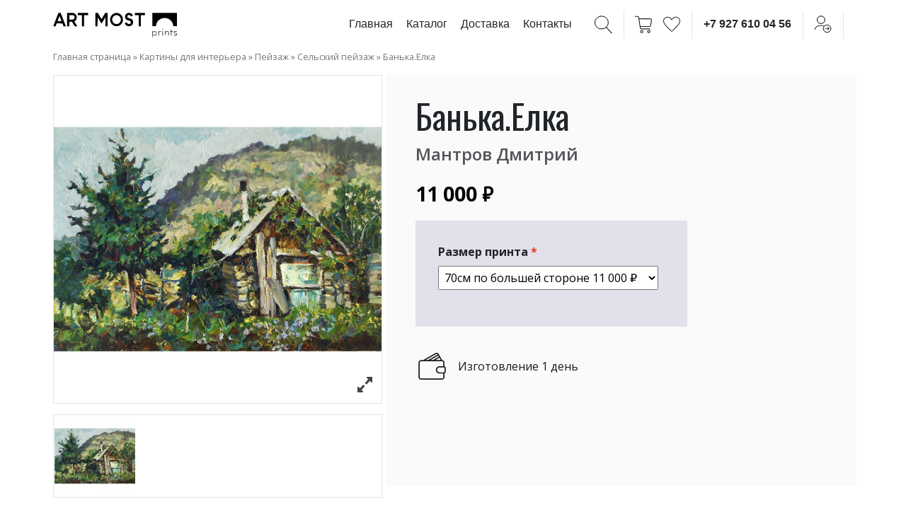

--- FILE ---
content_type: text/html; charset=UTF-8
request_url: https://artmostprint.ru/product/banka-elka/
body_size: 15179
content:
<!DOCTYPE html>
<html lang="ru-RU">
<head>
	<!-- Global site tag (gtag.js) - Google Analytics -->
		
	<meta charset="UTF-8">
	<meta name="viewport" content="width=device-width, initial-scale=1, shrink-to-fit=no">
	<link rel="profile" href="http://gmpg.org/xfn/11">
					<script>document.documentElement.className = document.documentElement.className + ' yes-js js_active js'</script>
			
	<!-- This site is optimized with the Yoast SEO plugin v15.3 - https://yoast.com/wordpress/plugins/seo/ -->
	<title>Купить репродукцию картины Банька.Елка на холсте в Москве | Копия картины от художника Мантров Дмитрий</title>
	<meta name="description" content="Покупайте репродукцию картины Банька.Елка на холсте в Москве от художника Мантров Дмитрий в Арт Мост. ✔ Доставка до двери от 1 до 7 дней по всему миру ✔ Воспользуйтесь уникальным сервисом подбора картины для интерьера ✔ Оплата любым удобным способом ✔ Десятки тысяч полотен авторства известных и молодых художников." />
	<meta name="robots" content="index, follow, max-snippet:-1, max-image-preview:large, max-video-preview:-1" />
	<link rel="canonical" href="https://artmostprint.ru/product/banka-elka/" />
	<meta property="og:locale" content="ru_RU" />
	<meta property="og:type" content="article" />
	<meta property="og:title" content="Купить репродукцию картины Банька.Елка на холсте в Москве | Копия картины от художника Мантров Дмитрий" />
	<meta property="og:description" content="Покупайте репродукцию картины Банька.Елка на холсте в Москве от художника Мантров Дмитрий в Арт Мост. ✔ Доставка до двери от 1 до 7 дней по всему миру ✔ Воспользуйтесь уникальным сервисом подбора картины для интерьера ✔ Оплата любым удобным способом ✔ Десятки тысяч полотен авторства известных и молодых художников." />
	<meta property="og:url" content="https://artmostprint.ru/product/banka-elka/" />
	<meta property="og:site_name" content="artmostprint.ru" />
	<meta property="article:modified_time" content="2020-10-15T10:11:19+00:00" />
	<meta property="og:image" content="https://artmostprint.ru/wp-content/uploads/2016/01/Banka.Elka.Orgalitholstm.jpg" />
	<meta property="og:image:width" content="1000" />
	<meta property="og:image:height" content="1000" />
	<script type="application/ld+json" class="yoast-schema-graph">{"@context":"https://schema.org","@graph":[{"@type":"WebSite","@id":"https://artmostprint.ru/#website","url":"https://artmostprint.ru/","name":"artmostprint.ru","description":"","potentialAction":[{"@type":"SearchAction","target":"https://artmostprint.ru/?s={search_term_string}","query-input":"required name=search_term_string"}],"inLanguage":"ru-RU"},{"@type":"ImageObject","@id":"https://artmostprint.ru/product/banka-elka/#primaryimage","inLanguage":"ru-RU","url":"https://artmostprint.ru/wp-content/uploads/2016/01/Banka.Elka.Orgalitholstm.jpg","width":1000,"height":1000},{"@type":"WebPage","@id":"https://artmostprint.ru/product/banka-elka/#webpage","url":"https://artmostprint.ru/product/banka-elka/","name":"\u041a\u0443\u043f\u0438\u0442\u044c \u0440\u0435\u043f\u0440\u043e\u0434\u0443\u043a\u0446\u0438\u044e \u043a\u0430\u0440\u0442\u0438\u043d\u044b \u0411\u0430\u043d\u044c\u043a\u0430.\u0415\u043b\u043a\u0430 \u043d\u0430 \u0445\u043e\u043b\u0441\u0442\u0435 \u0432 \u041c\u043e\u0441\u043a\u0432\u0435 | \u041a\u043e\u043f\u0438\u044f \u043a\u0430\u0440\u0442\u0438\u043d\u044b \u043e\u0442 \u0445\u0443\u0434\u043e\u0436\u043d\u0438\u043a\u0430 \u041c\u0430\u043d\u0442\u0440\u043e\u0432 \u0414\u043c\u0438\u0442\u0440\u0438\u0439","isPartOf":{"@id":"https://artmostprint.ru/#website"},"primaryImageOfPage":{"@id":"https://artmostprint.ru/product/banka-elka/#primaryimage"},"datePublished":"2016-01-25T04:58:51+00:00","dateModified":"2020-10-15T10:11:19+00:00","description":"\u041f\u043e\u043a\u0443\u043f\u0430\u0439\u0442\u0435 \u0440\u0435\u043f\u0440\u043e\u0434\u0443\u043a\u0446\u0438\u044e \u043a\u0430\u0440\u0442\u0438\u043d\u044b \u0411\u0430\u043d\u044c\u043a\u0430.\u0415\u043b\u043a\u0430 \u043d\u0430 \u0445\u043e\u043b\u0441\u0442\u0435 \u0432 \u041c\u043e\u0441\u043a\u0432\u0435 \u043e\u0442 \u0445\u0443\u0434\u043e\u0436\u043d\u0438\u043a\u0430 \u041c\u0430\u043d\u0442\u0440\u043e\u0432 \u0414\u043c\u0438\u0442\u0440\u0438\u0439 \u0432 \u0410\u0440\u0442 \u041c\u043e\u0441\u0442. \u2714 \u0414\u043e\u0441\u0442\u0430\u0432\u043a\u0430 \u0434\u043e \u0434\u0432\u0435\u0440\u0438 \u043e\u0442 1 \u0434\u043e 7 \u0434\u043d\u0435\u0439 \u043f\u043e \u0432\u0441\u0435\u043c\u0443 \u043c\u0438\u0440\u0443 \u2714 \u0412\u043e\u0441\u043f\u043e\u043b\u044c\u0437\u0443\u0439\u0442\u0435\u0441\u044c \u0443\u043d\u0438\u043a\u0430\u043b\u044c\u043d\u044b\u043c \u0441\u0435\u0440\u0432\u0438\u0441\u043e\u043c \u043f\u043e\u0434\u0431\u043e\u0440\u0430 \u043a\u0430\u0440\u0442\u0438\u043d\u044b \u0434\u043b\u044f \u0438\u043d\u0442\u0435\u0440\u044c\u0435\u0440\u0430 \u2714 \u041e\u043f\u043b\u0430\u0442\u0430 \u043b\u044e\u0431\u044b\u043c \u0443\u0434\u043e\u0431\u043d\u044b\u043c \u0441\u043f\u043e\u0441\u043e\u0431\u043e\u043c \u2714 \u0414\u0435\u0441\u044f\u0442\u043a\u0438 \u0442\u044b\u0441\u044f\u0447 \u043f\u043e\u043b\u043e\u0442\u0435\u043d \u0430\u0432\u0442\u043e\u0440\u0441\u0442\u0432\u0430 \u0438\u0437\u0432\u0435\u0441\u0442\u043d\u044b\u0445 \u0438 \u043c\u043e\u043b\u043e\u0434\u044b\u0445 \u0445\u0443\u0434\u043e\u0436\u043d\u0438\u043a\u043e\u0432.","breadcrumb":{"@id":"https://artmostprint.ru/product/banka-elka/#breadcrumb"},"inLanguage":"ru-RU","potentialAction":[{"@type":"ReadAction","target":["https://artmostprint.ru/product/banka-elka/"]}]},{"@type":"BreadcrumbList","@id":"https://artmostprint.ru/product/banka-elka/#breadcrumb","itemListElement":[{"@type":"ListItem","position":1,"item":{"@type":"WebPage","@id":"https://artmostprint.ru/","url":"https://artmostprint.ru/","name":"\u0413\u043b\u0430\u0432\u043d\u0430\u044f \u0441\u0442\u0440\u0430\u043d\u0438\u0446\u0430"}},{"@type":"ListItem","position":2,"item":{"@type":"WebPage","@id":"https://artmostprint.ru/all_pictures/","url":"https://artmostprint.ru/all_pictures/","name":"\u041a\u0430\u0440\u0442\u0438\u043d\u044b \u0434\u043b\u044f \u0438\u043d\u0442\u0435\u0440\u044c\u0435\u0440\u0430"}},{"@type":"ListItem","position":3,"item":{"@type":"WebPage","@id":"https://art-most.com/product-category/pejzazh/","url":"https://art-most.com/product-category/pejzazh/","name":"\u041f\u0435\u0439\u0437\u0430\u0436"}},{"@type":"ListItem","position":4,"item":{"@type":"WebPage","@id":"https://art-most.com/product-category/pejzazh/selskij-pejzazh/","url":"https://art-most.com/product-category/pejzazh/selskij-pejzazh/","name":"\u0421\u0435\u043b\u044c\u0441\u043a\u0438\u0439 \u043f\u0435\u0439\u0437\u0430\u0436"}},{"@type":"ListItem","position":5,"item":{"@type":"WebPage","@id":"https://artmostprint.ru/product/banka-elka/","url":"https://artmostprint.ru/product/banka-elka/","name":"\u0411\u0430\u043d\u044c\u043a\u0430.\u0415\u043b\u043a\u0430"}}]}]}</script>
	<!-- / Yoast SEO plugin. -->


<link rel='dns-prefetch' href='//www.google.com' />
<link rel='dns-prefetch' href='//maxcdn.bootstrapcdn.com' />
<link rel='dns-prefetch' href='//s.w.org' />
<link rel="alternate" type="application/rss+xml" title="artmostprint.ru &raquo; Лента" href="https://artmostprint.ru/feed/" />
<link rel="alternate" type="application/rss+xml" title="artmostprint.ru &raquo; Лента комментариев" href="https://artmostprint.ru/comments/feed/" />
<link rel="alternate" type="application/rss+xml" title="artmostprint.ru &raquo; Лента комментариев к &laquo;Банька.Елка&raquo;" href="https://artmostprint.ru/product/banka-elka/feed/" />
		<script type="text/javascript">
			window._wpemojiSettings = {"baseUrl":"https:\/\/s.w.org\/images\/core\/emoji\/13.0.0\/72x72\/","ext":".png","svgUrl":"https:\/\/s.w.org\/images\/core\/emoji\/13.0.0\/svg\/","svgExt":".svg","source":{"concatemoji":"https:\/\/artmostprint.ru\/wp-includes\/js\/wp-emoji-release.min.js?ver=5.5.6"}};
			!function(e,a,t){var n,r,o,i=a.createElement("canvas"),p=i.getContext&&i.getContext("2d");function s(e,t){var a=String.fromCharCode;p.clearRect(0,0,i.width,i.height),p.fillText(a.apply(this,e),0,0);e=i.toDataURL();return p.clearRect(0,0,i.width,i.height),p.fillText(a.apply(this,t),0,0),e===i.toDataURL()}function c(e){var t=a.createElement("script");t.src=e,t.defer=t.type="text/javascript",a.getElementsByTagName("head")[0].appendChild(t)}for(o=Array("flag","emoji"),t.supports={everything:!0,everythingExceptFlag:!0},r=0;r<o.length;r++)t.supports[o[r]]=function(e){if(!p||!p.fillText)return!1;switch(p.textBaseline="top",p.font="600 32px Arial",e){case"flag":return s([127987,65039,8205,9895,65039],[127987,65039,8203,9895,65039])?!1:!s([55356,56826,55356,56819],[55356,56826,8203,55356,56819])&&!s([55356,57332,56128,56423,56128,56418,56128,56421,56128,56430,56128,56423,56128,56447],[55356,57332,8203,56128,56423,8203,56128,56418,8203,56128,56421,8203,56128,56430,8203,56128,56423,8203,56128,56447]);case"emoji":return!s([55357,56424,8205,55356,57212],[55357,56424,8203,55356,57212])}return!1}(o[r]),t.supports.everything=t.supports.everything&&t.supports[o[r]],"flag"!==o[r]&&(t.supports.everythingExceptFlag=t.supports.everythingExceptFlag&&t.supports[o[r]]);t.supports.everythingExceptFlag=t.supports.everythingExceptFlag&&!t.supports.flag,t.DOMReady=!1,t.readyCallback=function(){t.DOMReady=!0},t.supports.everything||(n=function(){t.readyCallback()},a.addEventListener?(a.addEventListener("DOMContentLoaded",n,!1),e.addEventListener("load",n,!1)):(e.attachEvent("onload",n),a.attachEvent("onreadystatechange",function(){"complete"===a.readyState&&t.readyCallback()})),(n=t.source||{}).concatemoji?c(n.concatemoji):n.wpemoji&&n.twemoji&&(c(n.twemoji),c(n.wpemoji)))}(window,document,window._wpemojiSettings);
		</script>
		<style type="text/css">
img.wp-smiley,
img.emoji {
	display: inline !important;
	border: none !important;
	box-shadow: none !important;
	height: 1em !important;
	width: 1em !important;
	margin: 0 .07em !important;
	vertical-align: -0.1em !important;
	background: none !important;
	padding: 0 !important;
}
</style>
	<link rel='stylesheet' id='wp-block-library-css'  href='https://artmostprint.ru/wp-includes/css/dist/block-library/style.min.css?ver=5.5.6' type='text/css' media='all' />
<link rel='stylesheet' id='wc-block-style-css'  href='https://artmostprint.ru/wp-content/plugins/woocommerce/assets/css/blocks/style.css?ver=3.6.6' type='text/css' media='all' />
<link rel='stylesheet' id='jquery-selectBox-css'  href='https://artmostprint.ru/wp-content/plugins/yith-woocommerce-wishlist/assets/css/jquery.selectBox.css?ver=1.2.0' type='text/css' media='all' />
<link rel='stylesheet' id='yith-wcwl-font-awesome-css'  href='https://artmostprint.ru/wp-content/plugins/yith-woocommerce-wishlist/assets/css/font-awesome.min.css?ver=4.7.0' type='text/css' media='all' />
<link rel='stylesheet' id='yith-wcwl-main-css'  href='https://artmostprint.ru/wp-content/plugins/yith-woocommerce-wishlist/assets/css/style.css?ver=2.2.11' type='text/css' media='all' />
<style id='yith-wcwl-main-inline-css' type='text/css'>
.wishlist_table .add_to_cart, a.add_to_wishlist.button.alt { border-radius: 16px; -moz-border-radius: 16px; -webkit-border-radius: 16px; }.wish_block_single_custom {    width: 50%; float: left;}
.yith-wcwl-add-to-wishlist {
    margin-top: 0!important;
    margin-left: 10px;
}
</style>
<link rel='stylesheet' id='contact-form-7-css'  href='https://artmostprint.ru/wp-content/plugins/contact-form-7/includes/css/styles.css?ver=5.4.2' type='text/css' media='all' />
<link rel='stylesheet' id='pofw_product_options-css'  href='https://artmostprint.ru/wp-content/plugins/product-options-for-woocommerce/view/frontend/web/product/main.css?ver=5.5.6' type='text/css' media='all' />
<link rel='stylesheet' id='photoswipe-css'  href='https://artmostprint.ru/wp-content/plugins/woocommerce/assets/css/photoswipe/photoswipe.css?ver=3.6.6' type='text/css' media='all' />
<link rel='stylesheet' id='photoswipe-default-skin-css'  href='https://artmostprint.ru/wp-content/plugins/woocommerce/assets/css/photoswipe/default-skin/default-skin.css?ver=3.6.6' type='text/css' media='all' />
<link rel='stylesheet' id='woocommerce-layout-css'  href='https://artmostprint.ru/wp-content/plugins/woocommerce/assets/css/woocommerce-layout.css?ver=3.6.6' type='text/css' media='all' />
<link rel='stylesheet' id='woocommerce-smallscreen-css'  href='https://artmostprint.ru/wp-content/plugins/woocommerce/assets/css/woocommerce-smallscreen.css?ver=3.6.6' type='text/css' media='only screen and (max-width: 768px)' />
<link rel='stylesheet' id='woocommerce-general-css'  href='https://artmostprint.ru/wp-content/plugins/woocommerce/assets/css/woocommerce.css?ver=3.6.6' type='text/css' media='all' />
<style id='woocommerce-inline-inline-css' type='text/css'>
.woocommerce form .form-row .required { visibility: visible; }
</style>
<link rel='stylesheet' id='nickx-fancybox-css-css'  href='https://artmostprint.ru/wp-content/plugins/product-video-gallery-slider-for-woocommerce/css/fancybox.css?ver=1' type='text/css' media='all' />
<link rel='stylesheet' id='nickx-fontawesome-css-css'  href='//maxcdn.bootstrapcdn.com/font-awesome/4.7.0/css/font-awesome.min.css?ver=1' type='text/css' media='all' />
<link rel='stylesheet' id='nickx-front-css-css'  href='https://artmostprint.ru/wp-content/plugins/product-video-gallery-slider-for-woocommerce/css/nickx-front.css?ver=1' type='text/css' media='all' />
<link rel='stylesheet' id='dashicons-css'  href='https://artmostprint.ru/wp-includes/css/dashicons.min.css?ver=5.5.6' type='text/css' media='all' />
<style id='dashicons-inline-css' type='text/css'>
[data-font="Dashicons"]:before {font-family: 'Dashicons' !important;content: attr(data-icon) !important;speak: none !important;font-weight: normal !important;font-variant: normal !important;text-transform: none !important;line-height: 1 !important;font-style: normal !important;-webkit-font-smoothing: antialiased !important;-moz-osx-font-smoothing: grayscale !important;}
</style>
<link rel='stylesheet' id='woocommerce_prettyPhoto_css-css'  href='//artmostprint.ru/wp-content/plugins/woocommerce/assets/css/prettyPhoto.css?ver=5.5.6' type='text/css' media='all' />
<link rel='stylesheet' id='child-understrap-styles-css'  href='https://artmostprint.ru/wp-content/themes/understrap-child/css/child-theme.min.css?ver=0.5.5' type='text/css' media='all' />
<link rel='stylesheet' id='custom-understrap-styles-css'  href='https://artmostprint.ru/wp-content/themes/understrap-child/custom.css?ver=441' type='text/css' media='all' />
<link rel='stylesheet' id='artprint-understrap-styles-css'  href='https://artmostprint.ru/wp-content/themes/understrap-child/artprint_landing.css?ver=9585' type='text/css' media='all' />
<link rel='stylesheet' id='custom-icons-css'  href='https://artmostprint.ru/wp-content/themes/understrap-child/fontello/css/fontello.css?ver=7942' type='text/css' media='all' />
<script type='text/javascript' src='https://artmostprint.ru/wp-includes/js/jquery/jquery.js?ver=1.12.4-wp' id='jquery-core-js'></script>
<script type='text/javascript' src='https://artmostprint.ru/wp-includes/js/jquery/ui/widget.min.js?ver=1.11.4' id='jquery-ui-widget-js'></script>
<script type='text/javascript' src='https://artmostprint.ru/wp-content/plugins/product-options-for-woocommerce/view/frontend/web/product/main.js?ver=5.5.6' id='pofw_product_options-js'></script>
<link rel="https://api.w.org/" href="https://artmostprint.ru/wp-json/" /><link rel="alternate" type="application/json" href="https://artmostprint.ru/wp-json/wp/v2/product/11679" /><link rel="EditURI" type="application/rsd+xml" title="RSD" href="https://artmostprint.ru/xmlrpc.php?rsd" />
<link rel="wlwmanifest" type="application/wlwmanifest+xml" href="https://artmostprint.ru/wp-includes/wlwmanifest.xml" /> 
<meta name="generator" content="WordPress 5.5.6" />
<meta name="generator" content="WooCommerce 3.6.6" />
<link rel='shortlink' href='https://artmostprint.ru/?p=11679' />
<link rel="alternate" type="application/json+oembed" href="https://artmostprint.ru/wp-json/oembed/1.0/embed?url=https%3A%2F%2Fartmostprint.ru%2Fproduct%2Fbanka-elka%2F" />
<link rel="alternate" type="text/xml+oembed" href="https://artmostprint.ru/wp-json/oembed/1.0/embed?url=https%3A%2F%2Fartmostprint.ru%2Fproduct%2Fbanka-elka%2F&#038;format=xml" />
<meta name="mobile-web-app-capable" content="yes">
<meta name="apple-mobile-web-app-capable" content="yes">
<meta name="apple-mobile-web-app-title" content="artmostprint.ru - ">
	<noscript><style>.woocommerce-product-gallery{ opacity: 1 !important; }</style></noscript>
	<link rel="icon" href="https://artmostprint.ru/wp-content/uploads/2021/10/artmost_fav_413-100x100.png" sizes="32x32" />
<link rel="icon" href="https://artmostprint.ru/wp-content/uploads/2021/10/artmost_fav_413-300x300.png" sizes="192x192" />
<link rel="apple-touch-icon" href="https://artmostprint.ru/wp-content/uploads/2021/10/artmost_fav_413-300x300.png" />
<meta name="msapplication-TileImage" content="https://artmostprint.ru/wp-content/uploads/2021/10/artmost_fav_413-300x300.png" />
		<style type="text/css">
		.header .col-logo {
			padding-right: 0;
		}
		.header .col-logo img {
			width: 175px;
		}
		@media (max-width: 575px) {
			.header .col-logo img {
				width: 200px;
			}
		}
	</style>
</head>

<body class="product-template-default single single-product postid-11679 wp-embed-responsive woocommerce woocommerce-page woocommerce-no-js">
<div class="site" id="page">

	<div class="container header">
		<div class="row align-items-center py-3">
			<div class="col-12 col-md-4 col-lg-3 col-logo">
				<a href="/"><noscript><img src="https://artmostprint.ru/wp-content/themes/understrap-child/img/artmost_logo_all_logo_full_prints_1.svg"></noscript><img class="lazyload" src='data:image/svg+xml,%3Csvg%20xmlns=%22http://www.w3.org/2000/svg%22%20viewBox=%220%200%20210%20140%22%3E%3C/svg%3E' data-src="https://artmostprint.ru/wp-content/themes/understrap-child/img/artmost_logo_all_logo_full_prints_1.svg"></a>
				
			</div>
			<div class="col-12 col-md-8 col-lg-9 col-nav">

				<a class="menu-item d-none d-xl-inline" href="/">Главная</a>
				<a class="menu-item d-none d-xl-inline" href="/all_pictures/">Каталог</a>
				<a class="menu-item d-none d-xl-inline" href="/paying/">Доставка</a>	
				<a class="menu-item d-none d-xl-inline" href="/contacts/">Контакты</a>

				<span class="sep2 d-none d-xl-inline"></span>
				<a href="#" data-toggle="modal" data-target="#SearchModalCenter"><img class="nolazy" src="https://artmostprint.ru/wp-content/themes/understrap-child/img/header-icon-search.svg"></a>
				<span class="sep"></span>
				<a href="/cart"><img class="nolazy" src="https://artmostprint.ru/wp-content/themes/understrap-child/img/header-icon-cart.svg"></a>
				<span class="sep2"></span>
				<a href="/wishlist/" title="Посмотреть избранные картины"><img class="nolazy" src="https://artmostprint.ru/wp-content/themes/understrap-child/img/header-icon-heart.svg"></a>
				<span class="sep"></span>
				<a href="tel:89276100456">+7 927 610 04 56</a>
				<span class="sep"></span>
				<a href="/my-account/"><img class="nolazy" src="https://artmostprint.ru/wp-content/themes/understrap-child/img/header-icon-user.svg"></a>
				<span class="sep"></span>
				<button class="navbar-toggler d-inline-block d-xl-none" type="button" data-toggle="collapse" data-target="#navbarNavDropdown" aria-controls="navbarNavDropdown" aria-expanded="false" aria-label="Toggle navigation">
					<i class="custom-icon icon-menu"></i>
				</button>
			</div>
		</div>
	</div>

	<!-- ******************* The Navbar Area ******************* -->
	<div id="wrapper-navbar" class="navbar-head" itemscope itemtype="http://schema.org/WebSite">

					<div class="container collapse" id="navbarNavDropdown">
				<div class="row">
					<div class="col-12">
						<ul class="nav justify-content-center">
						  <li class="nav-item">
						    <a class="nav-link" href="/">Главная</a>
						  </li>							
						  <li class="nav-item">
						    <a class="nav-link" href="/all_pictures/">Каталог</a>
						  </li>
						  <li class="nav-item">
						    <a class="nav-link" href="/paying/">Доставка</a>
						  </li>
						  <li class="nav-item">
						    <a class="nav-link" href="/artists/">Художники</a>
						  </li>
						  <li class="nav-item">
						    <a class="nav-link" href="/contacts/">Контакты</a>
						  </li>
						</ul>
					</div>
				</div>						
			</div><!-- .container -->

		
	</div><!-- #wrapper-navbar end -->	
	<div class="wrapper" id="woocommerce-wrapper"><div class="container" id="content" tabindex="-1"><div class="row">

<div class="col-md content-area" id="primary">
<main class="site-main" id="main"><p id="breadcrumbs" class="breadcrumbs"><span><span><a href="https://artmostprint.ru/">Главная страница</a> » <span><a href="https://artmostprint.ru/all_pictures/">Картины для интерьера</a> » <span><a href="https://art-most.com/product-category/pejzazh/">Пейзаж</a> » <span><a href="https://art-most.com/product-category/pejzazh/selskij-pejzazh/">Сельский пейзаж</a> » <span class="breadcrumb_last" aria-current="page">Банька.Елка</span></span></span></span></span></span></p>
		
			<div class="woocommerce-notices-wrapper"></div>
<!-- кол-во слов: [2] --><!-- 0 имя художника по id из товара:          [Мантров Дмитрий] --><!-- 0 url художника по id из товара:          [/product-detail/mantrov/] --><div id="product-11679" class="product type-product post-11679 status-publish first instock product_cat-mantrov_picture product_cat-painting product_cat-selskij-pejzazh product_cat-tolko-art-print product_tag-banka-elka product_tag-vystavka product_tag-vystavka-kartin product_tag-derevenskaya-banka product_tag-zhivopis product_tag-zhivopis-v-podarok product_tag-izobrazitelnoe-iskusstvo product_tag-izobrazitelnoe-tvorchestvo product_tag-impressionizm product_tag-iskusstvo product_tag-kartina product_tag-kartina-v-podarok product_tag-kupit-kartinu product_tag-kupit-predmet-iskusstva product_tag-mantrov product_tag-oformlenie-gostinicy product_tag-oformlenie-otelya product_tag-oformlenie-restorana product_tag-pejzazh product_tag-podarit-kartinu product_tag-prikosnis-k-prekrasnomu product_tag-russkaya-glubinka product_tag-russkoe-selo product_tag-sdelat-podarok has-post-thumbnail sold-individually shipping-taxable purchasable product-type-simple">

	<div class="row">
		<div class="col-12 col-md-6 col-xl-5 col-product-images">
			<div class="images"><div class="slider nickx-slider-for"><div class="zoom"><img width="1000" height="1000" src="https://artmostprint.ru/wp-content/uploads/2016/01/Banka.Elka.Orgalitholstm.jpg" class="attachment-full size-full wp-post-image" alt="" title="Банька.Елка.Оргалит,холст,м" data-skip-lazy="true" srcset="https://artmostprint.ru/wp-content/uploads/2016/01/Banka.Elka.Orgalitholstm.jpg 1000w, https://artmostprint.ru/wp-content/uploads/2016/01/Banka.Elka.Orgalitholstm-300x300.jpg 300w, https://artmostprint.ru/wp-content/uploads/2016/01/Banka.Elka.Orgalitholstm-100x100.jpg 100w, https://artmostprint.ru/wp-content/uploads/2016/01/Banka.Elka.Orgalitholstm-150x150.jpg 150w, https://artmostprint.ru/wp-content/uploads/2016/01/Banka.Elka.Orgalitholstm-600x600.jpg 600w" sizes="(max-width: 1000px) 100vw, 1000px" /><img width="1000" height="1000" src="https://artmostprint.ru/wp-content/uploads/2016/01/Banka.Elka.Orgalitholstm.jpg" class="attachment-shop_single size-shop_single wp-post-image" alt="" title="Банька.Елка.Оргалит,холст,м" data-skip-lazy="true" srcset="https://artmostprint.ru/wp-content/uploads/2016/01/Banka.Elka.Orgalitholstm.jpg 1000w, https://artmostprint.ru/wp-content/uploads/2016/01/Banka.Elka.Orgalitholstm-300x300.jpg 300w, https://artmostprint.ru/wp-content/uploads/2016/01/Banka.Elka.Orgalitholstm-100x100.jpg 100w, https://artmostprint.ru/wp-content/uploads/2016/01/Banka.Elka.Orgalitholstm-150x150.jpg 150w, https://artmostprint.ru/wp-content/uploads/2016/01/Banka.Elka.Orgalitholstm-600x600.jpg 600w" sizes="(max-width: 1000px) 100vw, 1000px" /><a href="https://artmostprint.ru/wp-content/uploads/2016/01/Banka.Elka.Orgalitholstm.jpg" class="nickx-popup fa fa-expand" data-fancybox="product-gallery"></a></div></div><div id="nickx-gallery" class="slider nickx-slider-nav"><li class="product_thumbnail_item" title=""><img width="150" height="150" src="https://artmostprint.ru/wp-content/uploads/2016/01/Banka.Elka.Orgalitholstm-150x150.jpg" class="attachment-thumbnail size-thumbnail" alt="" data-skip-lazy="true" srcset="https://artmostprint.ru/wp-content/uploads/2016/01/Banka.Elka.Orgalitholstm-150x150.jpg 150w, https://artmostprint.ru/wp-content/uploads/2016/01/Banka.Elka.Orgalitholstm-300x300.jpg 300w, https://artmostprint.ru/wp-content/uploads/2016/01/Banka.Elka.Orgalitholstm-100x100.jpg 100w, https://artmostprint.ru/wp-content/uploads/2016/01/Banka.Elka.Orgalitholstm-600x600.jpg 600w, https://artmostprint.ru/wp-content/uploads/2016/01/Banka.Elka.Orgalitholstm.jpg 1000w" sizes="(max-width: 150px) 100vw, 150px" /></li></div></div>					
		</div>
		<div class="col-12 col-md-6 col-xl-7 col-product-info summary entry-summary">
			<div class="row">
						<div class="col-12"><h1 class="product_title entry-title">Банька.Елка</h1>	</div>
					</div><div class="row artist">
						<div class="col-12"><p><a href=/product-detail/mantrov/>Мантров Дмитрий</a></p></div>
					</div>
				<div class="row price">
					<div class="col-12">
						<p class="price"><span class="woocommerce-Price-amount amount">15 000&nbsp;<span class="woocommerce-Price-currencySymbol">&#8381;</span></span></p>
					</div>
				</div>

				<div class="row options">
					<div class="col-12 col-xl-8">
						<div class="area">
							<div class="row">
								<div class="col-12">
									
	
	<form class="cart" action="https://artmostprint.ru/product/banka-elka/" method="post" enctype='multipart/form-data'>
		<div class="pofw-product-options-wrapper" id="pofw_product_options">
  <div class="fieldset">
             
      <div class="field pofw-required">
        <label for="select_1">
          <span>Размер принта</span>
                  </label>
        <div class="control">
                   
            <select name="pofw_option[1]" id="pofw_option_1" class="pofw-option">
              <option value="">-- please select --</option>
                 
                <option value="1">70см по большей стороне  11 000 &#8381;</option>                   
                 
                <option value="2">100см по большей стороне  15 000 &#8381;</option>                   
                 
                <option value="3">120см по большей стороне  23 000 &#8381;</option>                   
                        
            </select>    
                                              
        </div>
      </div>
                    
  </div>
</div>
<script type="text/javascript">

  var config = {  
    requiredText : "This field is required.",
    productId : 11679,    
    productPrice : 15000,
    numberOfDecimals : 0,    
    decimalSeparator : ".",
    thousandSeparator : " ",
    currencyPosition : "right_space",
    isOnSale : 0       
  };
  
  var optionData = {"valuePrices":{"1":11000,"2":15000,"3":23000},"absValuePrices":{"1":1,"2":1,"3":1}};
   
  jQuery.extend(config, optionData);
    
  jQuery('#pofw_product_options').pofwProductOptions(config);

  // set first option as default selected
  jQuery('select.pofw-option > option:eq(1)').prop('selected', true).change();

  // remove blank first option
  jQuery('select.pofw-option').find('option').get(0).remove();

</script>
			<div class="quantity hidden">
		<input type="hidden" id="quantity_696f570f26288" class="qty" name="quantity" value="1" />
	</div>
	
		<button 
			id="art_div_original_4" 
			type="submit" 
			name="add-to-cart" 
			value="11679" 
			class="d-none  single_add_to_cart_button" 
			title="Добавить в корзину и оплатить заказ онлайн"
		>
			В КОРЗИНУ
		</button>

			</form>

	

	
								</div>
							</div>
						</div>
					</div>
				</div>

<!-- 				<div class="row about">
					<div class="col-11">
						<p>Арт-принт — картина, напечатанная на натуральном холсте, с натяжкой на деревянном подрамнике. Изображение полностью соответствует оригиналу. Поставляется с крепежом, как настоящая картина, на него возможно нанести сверху роспись или лак.</p>
					</div>
				</div> -->

				<div class="row icons">
						<div class="col-12">

							<div class="row align-items-center row-icon">
								<div class="col-2 col-md-1"><noscript><img src="https://artmostprint.ru/wp-content/themes/understrap-child/img/wallet2.svg"></noscript><img class="lazyload" src='data:image/svg+xml,%3Csvg%20xmlns=%22http://www.w3.org/2000/svg%22%20viewBox=%220%200%20210%20140%22%3E%3C/svg%3E' data-src="https://artmostprint.ru/wp-content/themes/understrap-child/img/wallet2.svg"></div>
								<div class="col-10 col-md-11 col-text"><p>Изготовление 1 день</p></div>
							</div>
							<!--
							<div class="row align-items-center row-icon">
								<div class="col-2 col-md-1"><noscript><img src="https://artmostprint.ru/wp-content/themes/understrap-child/img/visual2.svg"></noscript><img class="lazyload" src='data:image/svg+xml,%3Csvg%20xmlns=%22http://www.w3.org/2000/svg%22%20viewBox=%220%200%20210%20140%22%3E%3C/svg%3E' data-src="https://artmostprint.ru/wp-content/themes/understrap-child/img/visual2.svg"></div>
								<div class="col-10 col-md-11 col-text"><p>Бесплатная визуализация этой картины для вашего интерьера</p></div>
							</div>
							-->
						</div>
					</div>		</div>
	</div>

<!-- 	<div class="row">
		<div class="col-12 col-form">
					</div>
	</div> -->

	<script type="text/javascript">
	function art_div_original() {

	}
	function art_div_print() {

	}
	</script>

		
</div>


		
	</main><!-- #main -->
</div><!-- #closing the primary container from /global-templates/left-sidebar-check.php -->


</div><!-- .row --></div><!-- Container end --></div><!-- Wrapper end -->
	
<div class="langing-print">
		<div class="container-fluid choice">
		<div class="container">
			<div class="row">
				<div class="col-12 col-md-6 col-lg-4 col-img">
					<div class="row">
						<div class="col-6 col-item">
							<noscript><img class="w-100" src="https://artmostprint.ru/wp-content/themes/understrap-child/img/artprint/c1__.jpg"></noscript><img class="lazyload w-100" src='data:image/svg+xml,%3Csvg%20xmlns=%22http://www.w3.org/2000/svg%22%20viewBox=%220%200%20210%20140%22%3E%3C/svg%3E' data-src="https://artmostprint.ru/wp-content/themes/understrap-child/img/artprint/c1__.jpg">
						</div>
						<div class="col-6 col-item">
							<noscript><img class="w-100" src="https://artmostprint.ru/wp-content/themes/understrap-child/img/artprint/c2__.jpg"></noscript><img class="lazyload w-100" src='data:image/svg+xml,%3Csvg%20xmlns=%22http://www.w3.org/2000/svg%22%20viewBox=%220%200%20210%20140%22%3E%3C/svg%3E' data-src="https://artmostprint.ru/wp-content/themes/understrap-child/img/artprint/c2__.jpg">
						</div>
						<div class="col-12">
							<noscript><img class="w-100" src="https://artmostprint.ru/wp-content/themes/understrap-child/img/artprint/c3__.jpg"></noscript><img class="lazyload w-100" src='data:image/svg+xml,%3Csvg%20xmlns=%22http://www.w3.org/2000/svg%22%20viewBox=%220%200%20210%20140%22%3E%3C/svg%3E' data-src="https://artmostprint.ru/wp-content/themes/understrap-child/img/artprint/c3__.jpg">
						</div>
					</div>
				</div>
				<div class="col-1 d-none d-lg-block"></div>
				<div class="col-12 col-md-6 col-lg-7 col-text">
					<div class="canvas">
						<p>Попробуйте автоматизированный сервис рекомендаций: загрузите фото вашей стены и алгоритм подберет подходящие изображения. Не нашли что искали? <br>
						Закажите подборку<br>
						<span>от нашего эксперта</span></p>
						<div class="row row-btn">
							<div class="col-6"><a href="https://art-most.com/multistep-photo/" class="btn btn-i">Сервис рекомендаций</a></div>
							<div class="col-6"><a href="#" class="btn" data-toggle="modal" data-target="#orderPodbor">Заказать подборку</a></div>
						</div>
					</div>
				</div>
			</div>
		</div>
	</div>
		<div class="container product-list">
		<div class="row">
			<div class="col-12">
				<h2>Популярные принты художников</h2>
			</div>
		</div>
		<div class="row row-items">
			
			
				<div class="col-6 col-sm-6 col-md-4 col-lg-3 col-item col-product-item">
					<div class="canvas">
						<div class="img">
							<a href="https://artmostprint.ru/product/devushka-s-podnosom-fruktov/">
								<div class="canvas-item">
									<noscript><img src="https://artmostprint.ru/wp-content/uploads/2021/07/3969.jpg"></noscript><img class="lazyload" src='data:image/svg+xml,%3Csvg%20xmlns=%22http://www.w3.org/2000/svg%22%20viewBox=%220%200%20210%20140%22%3E%3C/svg%3E' data-src="https://artmostprint.ru/wp-content/uploads/2021/07/3969.jpg">
								</div>
							</a>
						</div>
						<div class="info">
							<p>Тициано Вечеллио</p>
							<h3>Девушка с подносом фруктов</h3>
						</div>
						<div class="size">
							<select class="custom-select product-select" id="product-item-97046">
					<option value="11 000 ₽" selected>Размер принта</option>
					<option value="11 000 ₽">70см - 11 000 ₽</option>
					<option value="15 000 ₽">100см - 15 000 ₽</option>
					<option value="23 000 ₽">120см - 23 000 ₽</option>
				</select>						</div>
						<div class="price">
							<div class="row align-items-center">
								<div class="col-6 col-price">
									<p class="item-price" id="price-product-item-97046">10 000 ₽</p>
								</div>
								<div class="col-6 col-btn">
									<a href="https://artmostprint.ru/product/devushka-s-podnosom-fruktov/"><noscript><img src="https://artmostprint.ru/wp-content/themes/understrap-child/img/artprint/cart.png"></noscript><img class="lazyload" src='data:image/svg+xml,%3Csvg%20xmlns=%22http://www.w3.org/2000/svg%22%20viewBox=%220%200%20210%20140%22%3E%3C/svg%3E' data-src="https://artmostprint.ru/wp-content/themes/understrap-child/img/artprint/cart.png"></a>
									<a href="https://artmostprint.ru/product/devushka-s-podnosom-fruktov/"><noscript><img src="https://artmostprint.ru/wp-content/themes/understrap-child/img/artprint/fav.png"></noscript><img class="lazyload" src='data:image/svg+xml,%3Csvg%20xmlns=%22http://www.w3.org/2000/svg%22%20viewBox=%220%200%20210%20140%22%3E%3C/svg%3E' data-src="https://artmostprint.ru/wp-content/themes/understrap-child/img/artprint/fav.png"></a>
								</div>
							</div>
						</div>
					</div>
				</div>

			
			
			
				<div class="col-6 col-sm-6 col-md-4 col-lg-3 col-item col-product-item">
					<div class="canvas">
						<div class="img">
							<a href="https://artmostprint.ru/product/katerina-kornaro-v-obraze-svyatoj-ekateriny-aleksandrijskoj/">
								<div class="canvas-item">
									<noscript><img src="https://artmostprint.ru/wp-content/uploads/2021/07/2235.jpg"></noscript><img class="lazyload" src='data:image/svg+xml,%3Csvg%20xmlns=%22http://www.w3.org/2000/svg%22%20viewBox=%220%200%20210%20140%22%3E%3C/svg%3E' data-src="https://artmostprint.ru/wp-content/uploads/2021/07/2235.jpg">
								</div>
							</a>
						</div>
						<div class="info">
							<p>Тициано Вечеллио</p>
							<h3>Катерина Корнаро в образе святой Екатерины Александрийской</h3>
						</div>
						<div class="size">
							<select class="custom-select product-select" id="product-item-97044">
					<option value="11 000 ₽" selected>Размер принта</option>
					<option value="11 000 ₽">70см - 11 000 ₽</option>
					<option value="15 000 ₽">100см - 15 000 ₽</option>
					<option value="23 000 ₽">120см - 23 000 ₽</option>
				</select>						</div>
						<div class="price">
							<div class="row align-items-center">
								<div class="col-6 col-price">
									<p class="item-price" id="price-product-item-97044">10 000 ₽</p>
								</div>
								<div class="col-6 col-btn">
									<a href="https://artmostprint.ru/product/katerina-kornaro-v-obraze-svyatoj-ekateriny-aleksandrijskoj/"><noscript><img src="https://artmostprint.ru/wp-content/themes/understrap-child/img/artprint/cart.png"></noscript><img class="lazyload" src='data:image/svg+xml,%3Csvg%20xmlns=%22http://www.w3.org/2000/svg%22%20viewBox=%220%200%20210%20140%22%3E%3C/svg%3E' data-src="https://artmostprint.ru/wp-content/themes/understrap-child/img/artprint/cart.png"></a>
									<a href="https://artmostprint.ru/product/katerina-kornaro-v-obraze-svyatoj-ekateriny-aleksandrijskoj/"><noscript><img src="https://artmostprint.ru/wp-content/themes/understrap-child/img/artprint/fav.png"></noscript><img class="lazyload" src='data:image/svg+xml,%3Csvg%20xmlns=%22http://www.w3.org/2000/svg%22%20viewBox=%220%200%20210%20140%22%3E%3C/svg%3E' data-src="https://artmostprint.ru/wp-content/themes/understrap-child/img/artprint/fav.png"></a>
								</div>
							</div>
						</div>
					</div>
				</div>

			
			
			
				<div class="col-6 col-sm-6 col-md-4 col-lg-3 col-item col-product-item">
					<div class="canvas">
						<div class="img">
							<a href="https://artmostprint.ru/product/dinarij-kesarya-2/">
								<div class="canvas-item">
									<noscript><img src="https://artmostprint.ru/wp-content/uploads/2021/07/825448045.jpg"></noscript><img class="lazyload" src='data:image/svg+xml,%3Csvg%20xmlns=%22http://www.w3.org/2000/svg%22%20viewBox=%220%200%20210%20140%22%3E%3C/svg%3E' data-src="https://artmostprint.ru/wp-content/uploads/2021/07/825448045.jpg">
								</div>
							</a>
						</div>
						<div class="info">
							<p>Тициано Вечеллио</p>
							<h3>Динарий кесаря</h3>
						</div>
						<div class="size">
							<select class="custom-select product-select" id="product-item-97042">
					<option value="11 000 ₽" selected>Размер принта</option>
					<option value="11 000 ₽">70см - 11 000 ₽</option>
					<option value="15 000 ₽">100см - 15 000 ₽</option>
					<option value="23 000 ₽">120см - 23 000 ₽</option>
				</select>						</div>
						<div class="price">
							<div class="row align-items-center">
								<div class="col-6 col-price">
									<p class="item-price" id="price-product-item-97042">10 000 ₽</p>
								</div>
								<div class="col-6 col-btn">
									<a href="https://artmostprint.ru/product/dinarij-kesarya-2/"><noscript><img src="https://artmostprint.ru/wp-content/themes/understrap-child/img/artprint/cart.png"></noscript><img class="lazyload" src='data:image/svg+xml,%3Csvg%20xmlns=%22http://www.w3.org/2000/svg%22%20viewBox=%220%200%20210%20140%22%3E%3C/svg%3E' data-src="https://artmostprint.ru/wp-content/themes/understrap-child/img/artprint/cart.png"></a>
									<a href="https://artmostprint.ru/product/dinarij-kesarya-2/"><noscript><img src="https://artmostprint.ru/wp-content/themes/understrap-child/img/artprint/fav.png"></noscript><img class="lazyload" src='data:image/svg+xml,%3Csvg%20xmlns=%22http://www.w3.org/2000/svg%22%20viewBox=%220%200%20210%20140%22%3E%3C/svg%3E' data-src="https://artmostprint.ru/wp-content/themes/understrap-child/img/artprint/fav.png"></a>
								</div>
							</div>
						</div>
					</div>
				</div>

			
			
			
				<div class="col-6 col-sm-6 col-md-4 col-lg-3 col-item col-product-item">
					<div class="canvas">
						<div class="img">
							<a href="https://artmostprint.ru/product/allegoriya-treh-vozrastov-muzhchiny/">
								<div class="canvas-item">
									<noscript><img src="https://artmostprint.ru/wp-content/uploads/2021/07/274862362.jpg"></noscript><img class="lazyload" src='data:image/svg+xml,%3Csvg%20xmlns=%22http://www.w3.org/2000/svg%22%20viewBox=%220%200%20210%20140%22%3E%3C/svg%3E' data-src="https://artmostprint.ru/wp-content/uploads/2021/07/274862362.jpg">
								</div>
							</a>
						</div>
						<div class="info">
							<p>Тициано Вечеллио</p>
							<h3>Аллегория трех возрастов мужчины</h3>
						</div>
						<div class="size">
							<select class="custom-select product-select" id="product-item-97040">
					<option value="11 000 ₽" selected>Размер принта</option>
					<option value="11 000 ₽">70см - 11 000 ₽</option>
					<option value="15 000 ₽">100см - 15 000 ₽</option>
					<option value="23 000 ₽">120см - 23 000 ₽</option>
				</select>						</div>
						<div class="price">
							<div class="row align-items-center">
								<div class="col-6 col-price">
									<p class="item-price" id="price-product-item-97040">10 000 ₽</p>
								</div>
								<div class="col-6 col-btn">
									<a href="https://artmostprint.ru/product/allegoriya-treh-vozrastov-muzhchiny/"><noscript><img src="https://artmostprint.ru/wp-content/themes/understrap-child/img/artprint/cart.png"></noscript><img class="lazyload" src='data:image/svg+xml,%3Csvg%20xmlns=%22http://www.w3.org/2000/svg%22%20viewBox=%220%200%20210%20140%22%3E%3C/svg%3E' data-src="https://artmostprint.ru/wp-content/themes/understrap-child/img/artprint/cart.png"></a>
									<a href="https://artmostprint.ru/product/allegoriya-treh-vozrastov-muzhchiny/"><noscript><img src="https://artmostprint.ru/wp-content/themes/understrap-child/img/artprint/fav.png"></noscript><img class="lazyload" src='data:image/svg+xml,%3Csvg%20xmlns=%22http://www.w3.org/2000/svg%22%20viewBox=%220%200%20210%20140%22%3E%3C/svg%3E' data-src="https://artmostprint.ru/wp-content/themes/understrap-child/img/artprint/fav.png"></a>
								</div>
							</div>
						</div>
					</div>
				</div>

			
			
			
				<div class="col-12 col-sm-12 col-md-8 col-lg-6 col-gray">
					<div class="canvas">
						<p>Вы можете заказать не только принт, но и выбрать авторскую картину в одном экземпляре в каталоге</p>
						<p><span>АРТ МОСТ</span></p>
						<div class="row row-btn">
							<div class="col-12">
								<a href="https://art-most.com/all_pictures/" class="btn">Перейти в каталог авторских <nobr>картин АРТ МОСТ</nobr></a>
							</div>
						</div>
					</div>
				</div>
			
			
			
			
				<div class="col-6 col-sm-6 col-md-4 col-lg-3 col-item col-product-item">
					<div class="canvas">
						<div class="img">
							<a href="https://artmostprint.ru/product/kayushhayasya-mariya-magdalina-4/">
								<div class="canvas-item">
									<noscript><img src="https://artmostprint.ru/wp-content/uploads/2021/07/1891532820.jpg"></noscript><img class="lazyload" src='data:image/svg+xml,%3Csvg%20xmlns=%22http://www.w3.org/2000/svg%22%20viewBox=%220%200%20210%20140%22%3E%3C/svg%3E' data-src="https://artmostprint.ru/wp-content/uploads/2021/07/1891532820.jpg">
								</div>
							</a>
						</div>
						<div class="info">
							<p>Тициано Вечеллио</p>
							<h3>Кающаяся Мария Магдалина</h3>
						</div>
						<div class="size">
							<select class="custom-select product-select" id="product-item-97036">
					<option value="11 000 ₽" selected>Размер принта</option>
					<option value="11 000 ₽">70см - 11 000 ₽</option>
					<option value="15 000 ₽">100см - 15 000 ₽</option>
					<option value="23 000 ₽">120см - 23 000 ₽</option>
				</select>						</div>
						<div class="price">
							<div class="row align-items-center">
								<div class="col-6 col-price">
									<p class="item-price" id="price-product-item-97036">10 000 ₽</p>
								</div>
								<div class="col-6 col-btn">
									<a href="https://artmostprint.ru/product/kayushhayasya-mariya-magdalina-4/"><noscript><img src="https://artmostprint.ru/wp-content/themes/understrap-child/img/artprint/cart.png"></noscript><img class="lazyload" src='data:image/svg+xml,%3Csvg%20xmlns=%22http://www.w3.org/2000/svg%22%20viewBox=%220%200%20210%20140%22%3E%3C/svg%3E' data-src="https://artmostprint.ru/wp-content/themes/understrap-child/img/artprint/cart.png"></a>
									<a href="https://artmostprint.ru/product/kayushhayasya-mariya-magdalina-4/"><noscript><img src="https://artmostprint.ru/wp-content/themes/understrap-child/img/artprint/fav.png"></noscript><img class="lazyload" src='data:image/svg+xml,%3Csvg%20xmlns=%22http://www.w3.org/2000/svg%22%20viewBox=%220%200%20210%20140%22%3E%3C/svg%3E' data-src="https://artmostprint.ru/wp-content/themes/understrap-child/img/artprint/fav.png"></a>
								</div>
							</div>
						</div>
					</div>
				</div>

			
			
			
				<div class="col-6 col-sm-6 col-md-4 col-lg-3 col-item col-product-item">
					<div class="canvas">
						<div class="img">
							<a href="https://artmostprint.ru/product/vvedenie-vo-hram-presvyatoj-bogoroditsy/">
								<div class="canvas-item">
									<noscript><img src="https://artmostprint.ru/wp-content/uploads/2021/07/880885966.jpg"></noscript><img class="lazyload" src='data:image/svg+xml,%3Csvg%20xmlns=%22http://www.w3.org/2000/svg%22%20viewBox=%220%200%20210%20140%22%3E%3C/svg%3E' data-src="https://artmostprint.ru/wp-content/uploads/2021/07/880885966.jpg">
								</div>
							</a>
						</div>
						<div class="info">
							<p>Тициано Вечеллио</p>
							<h3>Введение во храм Пресвятой Богородицы</h3>
						</div>
						<div class="size">
							<select class="custom-select product-select" id="product-item-97034">
					<option value="11 000 ₽" selected>Размер принта</option>
					<option value="11 000 ₽">70см - 11 000 ₽</option>
					<option value="15 000 ₽">100см - 15 000 ₽</option>
					<option value="23 000 ₽">120см - 23 000 ₽</option>
				</select>						</div>
						<div class="price">
							<div class="row align-items-center">
								<div class="col-6 col-price">
									<p class="item-price" id="price-product-item-97034">10 000 ₽</p>
								</div>
								<div class="col-6 col-btn">
									<a href="https://artmostprint.ru/product/vvedenie-vo-hram-presvyatoj-bogoroditsy/"><noscript><img src="https://artmostprint.ru/wp-content/themes/understrap-child/img/artprint/cart.png"></noscript><img class="lazyload" src='data:image/svg+xml,%3Csvg%20xmlns=%22http://www.w3.org/2000/svg%22%20viewBox=%220%200%20210%20140%22%3E%3C/svg%3E' data-src="https://artmostprint.ru/wp-content/themes/understrap-child/img/artprint/cart.png"></a>
									<a href="https://artmostprint.ru/product/vvedenie-vo-hram-presvyatoj-bogoroditsy/"><noscript><img src="https://artmostprint.ru/wp-content/themes/understrap-child/img/artprint/fav.png"></noscript><img class="lazyload" src='data:image/svg+xml,%3Csvg%20xmlns=%22http://www.w3.org/2000/svg%22%20viewBox=%220%200%20210%20140%22%3E%3C/svg%3E' data-src="https://artmostprint.ru/wp-content/themes/understrap-child/img/artprint/fav.png"></a>
								</div>
							</div>
						</div>
					</div>
				</div>

			
			
			
				<div class="col-6 col-sm-6 col-md-4 col-lg-3 col-item col-product-item">
					<div class="canvas">
						<div class="img">
							<a href="https://artmostprint.ru/product/tajnaya-vecherya-7/">
								<div class="canvas-item">
									<noscript><img src="https://artmostprint.ru/wp-content/uploads/2021/07/249382755.jpg"></noscript><img class="lazyload" src='data:image/svg+xml,%3Csvg%20xmlns=%22http://www.w3.org/2000/svg%22%20viewBox=%220%200%20210%20140%22%3E%3C/svg%3E' data-src="https://artmostprint.ru/wp-content/uploads/2021/07/249382755.jpg">
								</div>
							</a>
						</div>
						<div class="info">
							<p>Тициано Вечеллио</p>
							<h3>Тайная вечеря</h3>
						</div>
						<div class="size">
							<select class="custom-select product-select" id="product-item-97032">
					<option value="11 000 ₽" selected>Размер принта</option>
					<option value="11 000 ₽">70см - 11 000 ₽</option>
					<option value="15 000 ₽">100см - 15 000 ₽</option>
					<option value="23 000 ₽">120см - 23 000 ₽</option>
				</select>						</div>
						<div class="price">
							<div class="row align-items-center">
								<div class="col-6 col-price">
									<p class="item-price" id="price-product-item-97032">10 000 ₽</p>
								</div>
								<div class="col-6 col-btn">
									<a href="https://artmostprint.ru/product/tajnaya-vecherya-7/"><noscript><img src="https://artmostprint.ru/wp-content/themes/understrap-child/img/artprint/cart.png"></noscript><img class="lazyload" src='data:image/svg+xml,%3Csvg%20xmlns=%22http://www.w3.org/2000/svg%22%20viewBox=%220%200%20210%20140%22%3E%3C/svg%3E' data-src="https://artmostprint.ru/wp-content/themes/understrap-child/img/artprint/cart.png"></a>
									<a href="https://artmostprint.ru/product/tajnaya-vecherya-7/"><noscript><img src="https://artmostprint.ru/wp-content/themes/understrap-child/img/artprint/fav.png"></noscript><img class="lazyload" src='data:image/svg+xml,%3Csvg%20xmlns=%22http://www.w3.org/2000/svg%22%20viewBox=%220%200%20210%20140%22%3E%3C/svg%3E' data-src="https://artmostprint.ru/wp-content/themes/understrap-child/img/artprint/fav.png"></a>
								</div>
							</div>
						</div>
					</div>
				</div>

			
			
			
				<div class="col-6 col-sm-6 col-md-4 col-lg-3 col-item col-product-item">
					<div class="canvas">
						<div class="img">
							<a href="https://artmostprint.ru/product/rozhdenie-venery-afrodita-anadiomena/">
								<div class="canvas-item">
									<noscript><img src="https://artmostprint.ru/wp-content/uploads/2021/07/4076.jpg"></noscript><img class="lazyload" src='data:image/svg+xml,%3Csvg%20xmlns=%22http://www.w3.org/2000/svg%22%20viewBox=%220%200%20210%20140%22%3E%3C/svg%3E' data-src="https://artmostprint.ru/wp-content/uploads/2021/07/4076.jpg">
								</div>
							</a>
						</div>
						<div class="info">
							<p>Тициано Вечеллио</p>
							<h3>Рождение Венеры (Афродита Анадиомена)</h3>
						</div>
						<div class="size">
							<select class="custom-select product-select" id="product-item-97030">
					<option value="11 000 ₽" selected>Размер принта</option>
					<option value="11 000 ₽">70см - 11 000 ₽</option>
					<option value="15 000 ₽">100см - 15 000 ₽</option>
					<option value="23 000 ₽">120см - 23 000 ₽</option>
				</select>						</div>
						<div class="price">
							<div class="row align-items-center">
								<div class="col-6 col-price">
									<p class="item-price" id="price-product-item-97030">10 000 ₽</p>
								</div>
								<div class="col-6 col-btn">
									<a href="https://artmostprint.ru/product/rozhdenie-venery-afrodita-anadiomena/"><noscript><img src="https://artmostprint.ru/wp-content/themes/understrap-child/img/artprint/cart.png"></noscript><img class="lazyload" src='data:image/svg+xml,%3Csvg%20xmlns=%22http://www.w3.org/2000/svg%22%20viewBox=%220%200%20210%20140%22%3E%3C/svg%3E' data-src="https://artmostprint.ru/wp-content/themes/understrap-child/img/artprint/cart.png"></a>
									<a href="https://artmostprint.ru/product/rozhdenie-venery-afrodita-anadiomena/"><noscript><img src="https://artmostprint.ru/wp-content/themes/understrap-child/img/artprint/fav.png"></noscript><img class="lazyload" src='data:image/svg+xml,%3Csvg%20xmlns=%22http://www.w3.org/2000/svg%22%20viewBox=%220%200%20210%20140%22%3E%3C/svg%3E' data-src="https://artmostprint.ru/wp-content/themes/understrap-child/img/artprint/fav.png"></a>
								</div>
							</div>
						</div>
					</div>
				</div>

			
			
			
				<div class="col-6 col-sm-6 col-md-4 col-lg-3 col-item col-product-item">
					<div class="canvas">
						<div class="img">
							<a href="https://artmostprint.ru/product/lyubov-nebesnaya-i-lyubov-zemnaya/">
								<div class="canvas-item">
									<noscript><img src="https://artmostprint.ru/wp-content/uploads/2021/07/1339435591.jpg"></noscript><img class="lazyload" src='data:image/svg+xml,%3Csvg%20xmlns=%22http://www.w3.org/2000/svg%22%20viewBox=%220%200%20210%20140%22%3E%3C/svg%3E' data-src="https://artmostprint.ru/wp-content/uploads/2021/07/1339435591.jpg">
								</div>
							</a>
						</div>
						<div class="info">
							<p>Тициано Вечеллио</p>
							<h3>Любовь Небесная и Любовь Земная</h3>
						</div>
						<div class="size">
							<select class="custom-select product-select" id="product-item-97028">
					<option value="11 000 ₽" selected>Размер принта</option>
					<option value="11 000 ₽">70см - 11 000 ₽</option>
					<option value="15 000 ₽">100см - 15 000 ₽</option>
					<option value="23 000 ₽">120см - 23 000 ₽</option>
				</select>						</div>
						<div class="price">
							<div class="row align-items-center">
								<div class="col-6 col-price">
									<p class="item-price" id="price-product-item-97028">10 000 ₽</p>
								</div>
								<div class="col-6 col-btn">
									<a href="https://artmostprint.ru/product/lyubov-nebesnaya-i-lyubov-zemnaya/"><noscript><img src="https://artmostprint.ru/wp-content/themes/understrap-child/img/artprint/cart.png"></noscript><img class="lazyload" src='data:image/svg+xml,%3Csvg%20xmlns=%22http://www.w3.org/2000/svg%22%20viewBox=%220%200%20210%20140%22%3E%3C/svg%3E' data-src="https://artmostprint.ru/wp-content/themes/understrap-child/img/artprint/cart.png"></a>
									<a href="https://artmostprint.ru/product/lyubov-nebesnaya-i-lyubov-zemnaya/"><noscript><img src="https://artmostprint.ru/wp-content/themes/understrap-child/img/artprint/fav.png"></noscript><img class="lazyload" src='data:image/svg+xml,%3Csvg%20xmlns=%22http://www.w3.org/2000/svg%22%20viewBox=%220%200%20210%20140%22%3E%3C/svg%3E' data-src="https://artmostprint.ru/wp-content/themes/understrap-child/img/artprint/fav.png"></a>
								</div>
							</div>
						</div>
					</div>
				</div>

			
			
			
				<div class="col-6 col-sm-6 col-md-4 col-lg-3 col-item col-product-item">
					<div class="canvas">
						<div class="img">
							<a href="https://artmostprint.ru/product/venera-s-kupidonom-sobachkoj-i-kuropatkoj/">
								<div class="canvas-item">
									<noscript><img src="https://artmostprint.ru/wp-content/uploads/2021/07/9281.jpg"></noscript><img class="lazyload" src='data:image/svg+xml,%3Csvg%20xmlns=%22http://www.w3.org/2000/svg%22%20viewBox=%220%200%20210%20140%22%3E%3C/svg%3E' data-src="https://artmostprint.ru/wp-content/uploads/2021/07/9281.jpg">
								</div>
							</a>
						</div>
						<div class="info">
							<p>Тициано Вечеллио</p>
							<h3>Венера с Купидоном, собачкой и куропаткой</h3>
						</div>
						<div class="size">
							<select class="custom-select product-select" id="product-item-97026">
					<option value="11 000 ₽" selected>Размер принта</option>
					<option value="11 000 ₽">70см - 11 000 ₽</option>
					<option value="15 000 ₽">100см - 15 000 ₽</option>
					<option value="23 000 ₽">120см - 23 000 ₽</option>
				</select>						</div>
						<div class="price">
							<div class="row align-items-center">
								<div class="col-6 col-price">
									<p class="item-price" id="price-product-item-97026">10 000 ₽</p>
								</div>
								<div class="col-6 col-btn">
									<a href="https://artmostprint.ru/product/venera-s-kupidonom-sobachkoj-i-kuropatkoj/"><noscript><img src="https://artmostprint.ru/wp-content/themes/understrap-child/img/artprint/cart.png"></noscript><img class="lazyload" src='data:image/svg+xml,%3Csvg%20xmlns=%22http://www.w3.org/2000/svg%22%20viewBox=%220%200%20210%20140%22%3E%3C/svg%3E' data-src="https://artmostprint.ru/wp-content/themes/understrap-child/img/artprint/cart.png"></a>
									<a href="https://artmostprint.ru/product/venera-s-kupidonom-sobachkoj-i-kuropatkoj/"><noscript><img src="https://artmostprint.ru/wp-content/themes/understrap-child/img/artprint/fav.png"></noscript><img class="lazyload" src='data:image/svg+xml,%3Csvg%20xmlns=%22http://www.w3.org/2000/svg%22%20viewBox=%220%200%20210%20140%22%3E%3C/svg%3E' data-src="https://artmostprint.ru/wp-content/themes/understrap-child/img/artprint/fav.png"></a>
								</div>
							</div>
						</div>
					</div>
				</div>

			
					</div>
	</div></div>



<div class="wrapper footer" id="wrapper-footer">

	<div class="container">

		<div class="row">
			<div class="col-12 col-md-3 col-logo">
				<a href="/"><noscript><img style="width: 180px;" src="https://artmostprint.ru/wp-content/themes/understrap-child/img/artmost_logo_all_logo_full_prints_1.svg"></noscript><img class="lazyload" style="width: 180px;" src='data:image/svg+xml,%3Csvg%20xmlns=%22http://www.w3.org/2000/svg%22%20viewBox=%220%200%20210%20140%22%3E%3C/svg%3E' data-src="https://artmostprint.ru/wp-content/themes/understrap-child/img/artmost_logo_all_logo_full_prints_1.svg"></a>
				<div class="row">
					<div class="col-12 col-icons">
						<div class="row">
							<div class="col col-item">
								<a href="https://www.youtube.com/channel/UC6nv6jzno_htspUJlwkCf4A?view_as=subscriber"><noscript><img class="" src="https://artmostprint.ru/wp-content/themes/understrap-child/img/youtube.svg" alt=""></noscript><img class="lazyload " src='data:image/svg+xml,%3Csvg%20xmlns=%22http://www.w3.org/2000/svg%22%20viewBox=%220%200%20210%20140%22%3E%3C/svg%3E' data-src="https://artmostprint.ru/wp-content/themes/understrap-child/img/youtube.svg" alt=""></a>
							</div>
							<div class="col col-item">
								<a href="https://t.me/artmostcom"><noscript><img class="" src="https://artmostprint.ru/wp-content/themes/understrap-child/img/telegram.png" alt=""></noscript><img class="lazyload " src='data:image/svg+xml,%3Csvg%20xmlns=%22http://www.w3.org/2000/svg%22%20viewBox=%220%200%20210%20140%22%3E%3C/svg%3E' data-src="https://artmostprint.ru/wp-content/themes/understrap-child/img/telegram.png" alt=""></a>
							</div>
							<div class="col col-item">
								<a href="https://vk.com/artmostcom"><noscript><img class="" src="https://artmostprint.ru/wp-content/themes/understrap-child/img/vk.png" alt=""></noscript><img class="lazyload " src='data:image/svg+xml,%3Csvg%20xmlns=%22http://www.w3.org/2000/svg%22%20viewBox=%220%200%20210%20140%22%3E%3C/svg%3E' data-src="https://artmostprint.ru/wp-content/themes/understrap-child/img/vk.png" alt=""></a>
							</div>
							<div class="col col-item">
								<a href="/"><span>16+</span></a>
							</div>
						</div>
					</div>
				</div>
			</div>
			<div class="col-12 col-md-6 col-menu">
				<div class="row">
					<div class="col-6 col-xl-4 col-nav-1">
						<p class="nav-link"><a href="/">Что такое принт</a></p>
						<p class="nav-link"><a href="/all_pictures/">Каталог</a></p>
						<p class="nav-link"><a href="https://art-most.com/selectiontointerior/">Сервис</a></p>
						<p class="nav-link"><a href="https://art-most.com/selectiontointerior/">рекомендаций</a></p>
					</div>
					<div class="col-6 col-xl-4 col-nav-2">
						<p class="nav-link"><a href="tel:89276100456">+7-927-610-0456</a></p>
						<p class="nav-link"><a href="/paying/">Доставка</a></p>
						<p class="nav-link"><a href="/contacts/">Контакты</a></p> 
						<p class="nav-link"><a href="/about_us/">О компании</a></p>
					</div>
			 	</div>
			</div>
			<div class="col-12 col-md-3 col-btn">
				<a href="#" class="btn btn-i" data-toggle="modal" data-target="#orderPodbor">заказать подборку</a>
				<a href="/all_pictures/" class="btn">ПЕРЕЙТИ К КАТАЛОГУ</a>
			</div>

		</div><!-- row end -->

		<div class="row footer-bottom">
			<div class="col-12">
				<!-- <p class="mb-0"><a href="/sitemap">Карта сайта</a></p> -->
				<p><a href="/agreement">Политика конфиденциальности</a></p>
				<p>2015-2026 ООО "АРТ-МОСТ" </p>
				<p class="mb-0">Данный сайт использует cookie-файлы с целью предоставления наиболее корректной информации по Вашему запросу.</p>
				<p>Продолжая использовать данный ресурс, Вы автоматически соглашаетесь с использованием данных технологий.</p>
				<p>На сайте используется reCAPTCHA от Google <a href="https://policies.google.com/privacy">Политика кофиденциальности</a>, <a href="https://policies.google.com/terms">Правила сервиса</a>.</p>
			</div>
		</div>

	</div><!-- container end -->

</div><!-- wrapper end -->

</div><!-- #page we need this extra closing tag here -->

<noscript><style>.lazyload{display:none;}</style></noscript><script data-noptimize="1">window.lazySizesConfig=window.lazySizesConfig||{};window.lazySizesConfig.loadMode=1;</script><script async data-noptimize="1" src='https://artmostprint.ru/wp-content/plugins/autoptimize/classes/external/js/lazysizes.min.js?ao_version=2.9.2'></script>
<div class="pswp" tabindex="-1" role="dialog" aria-hidden="true">
	<div class="pswp__bg"></div>
	<div class="pswp__scroll-wrap">
		<div class="pswp__container">
			<div class="pswp__item"></div>
			<div class="pswp__item"></div>
			<div class="pswp__item"></div>
		</div>
		<div class="pswp__ui pswp__ui--hidden">
			<div class="pswp__top-bar">
				<div class="pswp__counter"></div>
				<button class="pswp__button pswp__button--close" aria-label="Закрыть (Esc)"></button>
				<button class="pswp__button pswp__button--share" aria-label="Поделиться"></button>
				<button class="pswp__button pswp__button--fs" aria-label="На весь экран"></button>
				<button class="pswp__button pswp__button--zoom" aria-label="Масштаб +/-"></button>
				<div class="pswp__preloader">
					<div class="pswp__preloader__icn">
						<div class="pswp__preloader__cut">
							<div class="pswp__preloader__donut"></div>
						</div>
					</div>
				</div>
			</div>
			<div class="pswp__share-modal pswp__share-modal--hidden pswp__single-tap">
				<div class="pswp__share-tooltip"></div>
			</div>
			<button class="pswp__button pswp__button--arrow--left" aria-label="Пред. (стрелка влево)"></button>
			<button class="pswp__button pswp__button--arrow--right" aria-label="След. (стрелка вправо)"></button>
			<div class="pswp__caption">
				<div class="pswp__caption__center"></div>
			</div>
		</div>
	</div>
</div>
	<script type="text/javascript">
		var c = document.body.className;
		c = c.replace(/woocommerce-no-js/, 'woocommerce-js');
		document.body.className = c;
	</script>
	<script type='text/javascript' src='https://artmostprint.ru/wp-content/plugins/yith-woocommerce-wishlist/assets/js/jquery.selectBox.min.js?ver=1.2.0' id='jquery-selectBox-js'></script>
<script type='text/javascript' id='jquery-yith-wcwl-js-extra'>
/* <![CDATA[ */
var yith_wcwl_l10n = {"ajax_url":"\/wp-admin\/admin-ajax.php","redirect_to_cart":"no","multi_wishlist":"","hide_add_button":"1","is_user_logged_in":"","ajax_loader_url":"https:\/\/artmostprint.ru\/wp-content\/plugins\/yith-woocommerce-wishlist\/assets\/images\/ajax-loader.gif","remove_from_wishlist_after_add_to_cart":"yes","labels":{"cookie_disabled":"\u041a \u0441\u043e\u0436\u0430\u043b\u0435\u043d\u0438\u044e, \u044d\u0442\u0430 \u0444\u0443\u043d\u043a\u0446\u0438\u044f \u0434\u043e\u0441\u0442\u0443\u043f\u043d\u0430 \u0442\u043e\u043b\u044c\u043a\u043e \u0432 \u0442\u043e\u043c \u0441\u043b\u0443\u0447\u0430\u0435, \u0435\u0441\u043b\u0438 \u0432 \u0432\u0430\u0448\u0435\u043c \u0431\u0440\u0430\u0443\u0437\u0435\u0440\u0435 \u0432\u043a\u043b\u044e\u0447\u0435\u043d\u044b cookie.","added_to_cart_message":"<div class=\"woocommerce-message\">\u0422\u043e\u0432\u0430\u0440 \u0443\u0441\u043f\u0435\u0448\u043d\u043e \u0434\u043e\u0431\u0430\u0432\u043b\u0435\u043d \u0432 \u043a\u043e\u0440\u0437\u0438\u043d\u0443<\/div>"},"actions":{"add_to_wishlist_action":"add_to_wishlist","remove_from_wishlist_action":"remove_from_wishlist","move_to_another_wishlist_action":"move_to_another_wishlsit","reload_wishlist_and_adding_elem_action":"reload_wishlist_and_adding_elem"}};
/* ]]> */
</script>
<script type='text/javascript' src='https://artmostprint.ru/wp-content/plugins/yith-woocommerce-wishlist/assets/js/jquery.yith-wcwl.js?ver=2.2.11' id='jquery-yith-wcwl-js'></script>
<script type='text/javascript' src='https://artmostprint.ru/wp-includes/js/dist/vendor/wp-polyfill.min.js?ver=7.4.4' id='wp-polyfill-js'></script>
<script type='text/javascript' id='wp-polyfill-js-after'>
( 'fetch' in window ) || document.write( '<script src="https://artmostprint.ru/wp-includes/js/dist/vendor/wp-polyfill-fetch.min.js?ver=3.0.0"></scr' + 'ipt>' );( document.contains ) || document.write( '<script src="https://artmostprint.ru/wp-includes/js/dist/vendor/wp-polyfill-node-contains.min.js?ver=3.42.0"></scr' + 'ipt>' );( window.DOMRect ) || document.write( '<script src="https://artmostprint.ru/wp-includes/js/dist/vendor/wp-polyfill-dom-rect.min.js?ver=3.42.0"></scr' + 'ipt>' );( window.URL && window.URL.prototype && window.URLSearchParams ) || document.write( '<script src="https://artmostprint.ru/wp-includes/js/dist/vendor/wp-polyfill-url.min.js?ver=3.6.4"></scr' + 'ipt>' );( window.FormData && window.FormData.prototype.keys ) || document.write( '<script src="https://artmostprint.ru/wp-includes/js/dist/vendor/wp-polyfill-formdata.min.js?ver=3.0.12"></scr' + 'ipt>' );( Element.prototype.matches && Element.prototype.closest ) || document.write( '<script src="https://artmostprint.ru/wp-includes/js/dist/vendor/wp-polyfill-element-closest.min.js?ver=2.0.2"></scr' + 'ipt>' );
</script>
<script type='text/javascript' id='contact-form-7-js-extra'>
/* <![CDATA[ */
var wpcf7 = {"api":{"root":"https:\/\/artmostprint.ru\/wp-json\/","namespace":"contact-form-7\/v1"}};
/* ]]> */
</script>
<script type='text/javascript' src='https://artmostprint.ru/wp-content/plugins/contact-form-7/includes/js/index.js?ver=5.4.2' id='contact-form-7-js'></script>
<script type='text/javascript' src='https://artmostprint.ru/wp-content/plugins/woocommerce/assets/js/jquery-blockui/jquery.blockUI.min.js?ver=2.70' id='jquery-blockui-js'></script>
<script type='text/javascript' id='wc-add-to-cart-js-extra'>
/* <![CDATA[ */
var wc_add_to_cart_params = {"ajax_url":"\/wp-admin\/admin-ajax.php","wc_ajax_url":"\/?wc-ajax=%%endpoint%%","i18n_view_cart":"\u041f\u0440\u043e\u0441\u043c\u043e\u0442\u0440 \u043a\u043e\u0440\u0437\u0438\u043d\u044b","cart_url":"https:\/\/artmostprint.ru\/cart\/","is_cart":"","cart_redirect_after_add":"no"};
/* ]]> */
</script>
<script type='text/javascript' src='https://artmostprint.ru/wp-content/plugins/woocommerce/assets/js/frontend/add-to-cart.min.js?ver=3.6.6' id='wc-add-to-cart-js'></script>
<script type='text/javascript' src='https://artmostprint.ru/wp-content/plugins/woocommerce/assets/js/zoom/jquery.zoom.min.js?ver=1.7.21' id='zoom-js'></script>
<script type='text/javascript' src='https://artmostprint.ru/wp-content/plugins/woocommerce/assets/js/flexslider/jquery.flexslider.min.js?ver=2.7.2' id='flexslider-js'></script>
<script type='text/javascript' src='https://artmostprint.ru/wp-content/plugins/woocommerce/assets/js/photoswipe/photoswipe.min.js?ver=4.1.1' id='photoswipe-js'></script>
<script type='text/javascript' src='https://artmostprint.ru/wp-content/plugins/woocommerce/assets/js/photoswipe/photoswipe-ui-default.min.js?ver=4.1.1' id='photoswipe-ui-default-js'></script>
<script type='text/javascript' id='wc-single-product-js-extra'>
/* <![CDATA[ */
var wc_single_product_params = {"i18n_required_rating_text":"\u041f\u043e\u0436\u0430\u043b\u0443\u0439\u0441\u0442\u0430, \u043f\u043e\u0441\u0442\u0430\u0432\u044c\u0442\u0435 \u043e\u0446\u0435\u043d\u043a\u0443","review_rating_required":"no","flexslider":{"rtl":false,"animation":"slide","smoothHeight":true,"directionNav":false,"controlNav":"thumbnails","slideshow":false,"animationSpeed":500,"animationLoop":false,"allowOneSlide":false},"zoom_enabled":"1","zoom_options":[],"photoswipe_enabled":"1","photoswipe_options":{"shareEl":false,"closeOnScroll":false,"history":false,"hideAnimationDuration":0,"showAnimationDuration":0},"flexslider_enabled":"1"};
/* ]]> */
</script>
<script type='text/javascript' src='https://artmostprint.ru/wp-content/plugins/woocommerce/assets/js/frontend/single-product.min.js?ver=3.6.6' id='wc-single-product-js'></script>
<script type='text/javascript' src='https://artmostprint.ru/wp-content/plugins/woocommerce/assets/js/js-cookie/js.cookie.min.js?ver=2.1.4' id='js-cookie-js'></script>
<script type='text/javascript' id='woocommerce-js-extra'>
/* <![CDATA[ */
var woocommerce_params = {"ajax_url":"\/wp-admin\/admin-ajax.php","wc_ajax_url":"\/?wc-ajax=%%endpoint%%"};
/* ]]> */
</script>
<script type='text/javascript' src='https://artmostprint.ru/wp-content/plugins/woocommerce/assets/js/frontend/woocommerce.min.js?ver=3.6.6' id='woocommerce-js'></script>
<script type='text/javascript' id='wc-cart-fragments-js-extra'>
/* <![CDATA[ */
var wc_cart_fragments_params = {"ajax_url":"\/wp-admin\/admin-ajax.php","wc_ajax_url":"\/?wc-ajax=%%endpoint%%","cart_hash_key":"wc_cart_hash_f687f69f67f47cff0ba327b573cee99c","fragment_name":"wc_fragments_f687f69f67f47cff0ba327b573cee99c","request_timeout":"5000"};
/* ]]> */
</script>
<script type='text/javascript' src='https://artmostprint.ru/wp-content/plugins/woocommerce/assets/js/frontend/cart-fragments.min.js?ver=3.6.6' id='wc-cart-fragments-js'></script>
<script type='text/javascript' src='https://artmostprint.ru/wp-content/plugins/product-video-gallery-slider-for-woocommerce/js/jquery.fancybox.js?ver=3.5.7' id='nickx-fancybox-js-js'></script>
<script type='text/javascript' src='https://artmostprint.ru/wp-content/plugins/product-video-gallery-slider-for-woocommerce/js/jquery.zoom.min.js?ver=1.7.21' id='nickx-zoom-js-js'></script>
<script type='text/javascript' id='nickx-front-js-js-extra'>
/* <![CDATA[ */
var wc_prd_vid_slider_setting = {"nickx_slider_layout":"horizontal","nickx_sliderautoplay":"no","nickx_rtl":"","nickx_arrowinfinite":"yes","nickx_arrowdisable":"no","nickx_arrow_thumb":"","nickx_hide_thumbnails":"no","nickx_show_lightbox":"yes","nickx_show_zoom":"yes","nickx_related":"yes","nickx_videoloop":"","nickx_arrowcolor":"#000","nickx_arrowbgcolor":"#FFF","nickx_lic":""};
/* ]]> */
</script>
<script type='text/javascript' src='https://artmostprint.ru/wp-content/plugins/product-video-gallery-slider-for-woocommerce/js/nickx.front.js?ver=1.0' id='nickx-front-js-js'></script>
<script type='text/javascript' src='//artmostprint.ru/wp-content/plugins/woocommerce/assets/js/prettyPhoto/jquery.prettyPhoto.min.js?ver=3.1.6' id='prettyPhoto-js'></script>
<script type='text/javascript' src='https://artmostprint.ru/wp-content/themes/understrap-child/js/child-theme.min.js?ver=0.5.5' id='child-understrap-scripts-js'></script>
<script type='text/javascript' src='https://artmostprint.ru/wp-content/themes/understrap-child/artprint.js?ver=1622' id='artprint-understrap-scripts-js'></script>
<script type='text/javascript' src='https://www.google.com/recaptcha/api.js?render=6LfDtMIaAAAAAKPttgw3ABLlKWhwHM4_FCnRYvFy&#038;ver=3.0' id='google-recaptcha-js'></script>
<script type='text/javascript' id='wpcf7-recaptcha-js-extra'>
/* <![CDATA[ */
var wpcf7_recaptcha = {"sitekey":"6LfDtMIaAAAAAKPttgw3ABLlKWhwHM4_FCnRYvFy","actions":{"homepage":"homepage","contactform":"contactform"}};
/* ]]> */
</script>
<script type='text/javascript' src='https://artmostprint.ru/wp-content/plugins/contact-form-7/modules/recaptcha/index.js?ver=5.4.2' id='wpcf7-recaptcha-js'></script>
<script type='text/javascript' src='https://artmostprint.ru/wp-includes/js/wp-embed.min.js?ver=5.5.6' id='wp-embed-js'></script>

<!-- Search Modal -->
<div class="modal fade" id="SearchModalCenter" tabindex="-1" role="dialog" aria-labelledby="exampleSearchModalCenter" aria-hidden="true">
	<div class="modal-dialog modal-dialog-centered" role="document">
		<div class="modal-content rounded-0">
			<div class="modal-header">
				<p class="modal-title" id="exampleSearchModalCenter">Поиск картин по названию, сюжету или фамилии художника</p>
				<button type="button" class="close" data-dismiss="modal" aria-label="Close">
					<span aria-hidden="true">&times;</span>
				</button>
			</div>
			<div class="modal-body">
				
<form method="get" id="searchform" action="https://artmostprint.ru/" role="search">
	<label class="sr-only" for="s">Поиск</label>
	<div class="input-group">
		<input class="field form-control" id="s" name="s" type="text"
			placeholder="Поиск &hellip;" value="">
		<span class="input-group-append">
			<input class="submit btn btn-primary" id="searchsubmit" name="submit" type="submit"
			value="Поиск">
		</span>
	</div>
</form>
			</div>
		</div>
	</div>
</div><!-- Modal -->
<div class="modal fade" id="orderPodbor" tabindex="-1" aria-labelledby="orderPodborLabel" aria-hidden="true">
  <div class="modal-dialog modal-dialog-centered">
    <div class="modal-content">
      <div class="modal-header">
        <h5 class="modal-title" id="orderPodborLabel">Заказать подбор</h5>
        <button type="button" class="close" data-dismiss="modal" aria-label="Close">
          <span aria-hidden="true">&times;</span>
        </button>
      </div>
      <div class="modal-body">
        <div role="form" class="wpcf7" id="wpcf7-f69120-o1" lang="ru-RU" dir="ltr">
<div class="screen-reader-response"><p role="status" aria-live="polite" aria-atomic="true"></p> <ul></ul></div>
<form action="/product/banka-elka/#wpcf7-f69120-o1" method="post" class="wpcf7-form init" novalidate="novalidate" data-status="init">
<div style="display: none;">
<input type="hidden" name="_wpcf7" value="69120" />
<input type="hidden" name="_wpcf7_version" value="5.4.2" />
<input type="hidden" name="_wpcf7_locale" value="ru_RU" />
<input type="hidden" name="_wpcf7_unit_tag" value="wpcf7-f69120-o1" />
<input type="hidden" name="_wpcf7_container_post" value="0" />
<input type="hidden" name="_wpcf7_posted_data_hash" value="" />
<input type="hidden" name="_wpcf7_recaptcha_response" value="" />
</div>
<div class="row">
<div class="col-12 my-2">
<p>На сайте вы можете выбрать и заказать арт-принт любой картины из каталога.</p>
</div>
</div>
<div class="row">
<div class="col-12 my-2"><span id="wpcf7-696f570f305b3-wrapper" class="wpcf7-form-control-wrap firstname-wrap" style="display:none !important; visibility:hidden !important;"><input type="hidden" name="firstname-time-start" value="1768904463"><input type="hidden" name="firstname-time-check" value="4"><label for="wpcf7-696f570f305b3-field" class="hp-message">Please leave this field empty.</label><input id="wpcf7-696f570f305b3-field"  class="wpcf7-form-control wpcf7-text" type="text" name="firstname" value="" size="40" tabindex="-1" autocomplete="new-password" /></span><span class="wpcf7-form-control-wrap your-name"><input type="text" name="your-name" value="" size="40" class="wpcf7-form-control wpcf7-text wpcf7-validates-as-required form-control form-control-modal" aria-required="true" aria-invalid="false" placeholder="Ваше имя*" /></span></div>
<div class="col-12 my-2"><span class="wpcf7-form-control-wrap your-tel"><input type="text" name="your-tel" value="" size="40" class="wpcf7-form-control wpcf7-text wpcf7-validates-as-required form-control form-control-modal" aria-required="true" aria-invalid="false" placeholder="Ваш номер телефона*" /></span></div>
<div class="col-12 my-2"><span class="wpcf7-form-control-wrap your-email"><input type="email" name="your-email" value="" size="40" class="wpcf7-form-control wpcf7-text wpcf7-email wpcf7-validates-as-email form-control form-control-modal" aria-invalid="false" placeholder="Ваш e-mail (не обязательно)" /></span></div>
<div class="col-12 my-2">
<p><span class="wpcf7-form-control-wrap acceptance-359"><span class="wpcf7-form-control wpcf7-acceptance"><span class="wpcf7-list-item"><input type="checkbox" name="acceptance-359" value="1" aria-invalid="false" checked="checked" /></span></span></span> <a href="/agreement/" target="_blank">Согласие на обработку данных</a></p>
</div>
<div class="col-12 my-2"><input type="submit" value="Заказать подбор" class="wpcf7-form-control wpcf7-submit btn btn-primary btn-modal oneclick-btn" style="" onClick="ga('send', 'event', 'form7', 'order'); fbq('track', 'SubmitApplication');"></div>
</div>
<p><span class="wpcf7-form-control-wrap dynamicname2"><input type="hidden" name="dynamicname2" value="https://artmostprint.ru:443/product/banka-elka/" size="40" class="wpcf7-form-control wpcf7dtx-dynamictext wpcf7-dynamichidden" aria-invalid="false" /></span><br />
<span class="wpcf7-form-control-wrap dynamicname3"><input type="hidden" name="dynamicname3" value="" size="40" class="wpcf7-form-control wpcf7dtx-dynamictext wpcf7-dynamichidden" aria-invalid="false" /></span></p>
<div class="wpcf7-response-output" aria-hidden="true"></div></form></div>      </div>
    </div>
  </div>
</div><!-- Yandex.Metrika counter -->
<script type="text/javascript" >
   (function(m,e,t,r,i,k,a){m[i]=m[i]||function(){(m[i].a=m[i].a||[]).push(arguments)};
   m[i].l=1*new Date();k=e.createElement(t),a=e.getElementsByTagName(t)[0],k.async=1,k.src=r,a.parentNode.insertBefore(k,a)})
   (window, document, "script", "https://mc.yandex.ru/metrika/tag.js", "ym");

   ym(79433554, "init", {
        clickmap:true,
        trackLinks:true,
        accurateTrackBounce:true,
        webvisor:true
   });
</script>
<noscript><div><img src="https://mc.yandex.ru/watch/79433554" style="position:absolute; left:-9999px;" alt="" /></div></noscript>
<!-- /Yandex.Metrika counter -->
</body>
</html>

--- FILE ---
content_type: text/html; charset=utf-8
request_url: https://www.google.com/recaptcha/api2/anchor?ar=1&k=6LfDtMIaAAAAAKPttgw3ABLlKWhwHM4_FCnRYvFy&co=aHR0cHM6Ly9hcnRtb3N0cHJpbnQucnU6NDQz&hl=en&v=PoyoqOPhxBO7pBk68S4YbpHZ&size=invisible&anchor-ms=20000&execute-ms=30000&cb=yitave7vh32e
body_size: 48621
content:
<!DOCTYPE HTML><html dir="ltr" lang="en"><head><meta http-equiv="Content-Type" content="text/html; charset=UTF-8">
<meta http-equiv="X-UA-Compatible" content="IE=edge">
<title>reCAPTCHA</title>
<style type="text/css">
/* cyrillic-ext */
@font-face {
  font-family: 'Roboto';
  font-style: normal;
  font-weight: 400;
  font-stretch: 100%;
  src: url(//fonts.gstatic.com/s/roboto/v48/KFO7CnqEu92Fr1ME7kSn66aGLdTylUAMa3GUBHMdazTgWw.woff2) format('woff2');
  unicode-range: U+0460-052F, U+1C80-1C8A, U+20B4, U+2DE0-2DFF, U+A640-A69F, U+FE2E-FE2F;
}
/* cyrillic */
@font-face {
  font-family: 'Roboto';
  font-style: normal;
  font-weight: 400;
  font-stretch: 100%;
  src: url(//fonts.gstatic.com/s/roboto/v48/KFO7CnqEu92Fr1ME7kSn66aGLdTylUAMa3iUBHMdazTgWw.woff2) format('woff2');
  unicode-range: U+0301, U+0400-045F, U+0490-0491, U+04B0-04B1, U+2116;
}
/* greek-ext */
@font-face {
  font-family: 'Roboto';
  font-style: normal;
  font-weight: 400;
  font-stretch: 100%;
  src: url(//fonts.gstatic.com/s/roboto/v48/KFO7CnqEu92Fr1ME7kSn66aGLdTylUAMa3CUBHMdazTgWw.woff2) format('woff2');
  unicode-range: U+1F00-1FFF;
}
/* greek */
@font-face {
  font-family: 'Roboto';
  font-style: normal;
  font-weight: 400;
  font-stretch: 100%;
  src: url(//fonts.gstatic.com/s/roboto/v48/KFO7CnqEu92Fr1ME7kSn66aGLdTylUAMa3-UBHMdazTgWw.woff2) format('woff2');
  unicode-range: U+0370-0377, U+037A-037F, U+0384-038A, U+038C, U+038E-03A1, U+03A3-03FF;
}
/* math */
@font-face {
  font-family: 'Roboto';
  font-style: normal;
  font-weight: 400;
  font-stretch: 100%;
  src: url(//fonts.gstatic.com/s/roboto/v48/KFO7CnqEu92Fr1ME7kSn66aGLdTylUAMawCUBHMdazTgWw.woff2) format('woff2');
  unicode-range: U+0302-0303, U+0305, U+0307-0308, U+0310, U+0312, U+0315, U+031A, U+0326-0327, U+032C, U+032F-0330, U+0332-0333, U+0338, U+033A, U+0346, U+034D, U+0391-03A1, U+03A3-03A9, U+03B1-03C9, U+03D1, U+03D5-03D6, U+03F0-03F1, U+03F4-03F5, U+2016-2017, U+2034-2038, U+203C, U+2040, U+2043, U+2047, U+2050, U+2057, U+205F, U+2070-2071, U+2074-208E, U+2090-209C, U+20D0-20DC, U+20E1, U+20E5-20EF, U+2100-2112, U+2114-2115, U+2117-2121, U+2123-214F, U+2190, U+2192, U+2194-21AE, U+21B0-21E5, U+21F1-21F2, U+21F4-2211, U+2213-2214, U+2216-22FF, U+2308-230B, U+2310, U+2319, U+231C-2321, U+2336-237A, U+237C, U+2395, U+239B-23B7, U+23D0, U+23DC-23E1, U+2474-2475, U+25AF, U+25B3, U+25B7, U+25BD, U+25C1, U+25CA, U+25CC, U+25FB, U+266D-266F, U+27C0-27FF, U+2900-2AFF, U+2B0E-2B11, U+2B30-2B4C, U+2BFE, U+3030, U+FF5B, U+FF5D, U+1D400-1D7FF, U+1EE00-1EEFF;
}
/* symbols */
@font-face {
  font-family: 'Roboto';
  font-style: normal;
  font-weight: 400;
  font-stretch: 100%;
  src: url(//fonts.gstatic.com/s/roboto/v48/KFO7CnqEu92Fr1ME7kSn66aGLdTylUAMaxKUBHMdazTgWw.woff2) format('woff2');
  unicode-range: U+0001-000C, U+000E-001F, U+007F-009F, U+20DD-20E0, U+20E2-20E4, U+2150-218F, U+2190, U+2192, U+2194-2199, U+21AF, U+21E6-21F0, U+21F3, U+2218-2219, U+2299, U+22C4-22C6, U+2300-243F, U+2440-244A, U+2460-24FF, U+25A0-27BF, U+2800-28FF, U+2921-2922, U+2981, U+29BF, U+29EB, U+2B00-2BFF, U+4DC0-4DFF, U+FFF9-FFFB, U+10140-1018E, U+10190-1019C, U+101A0, U+101D0-101FD, U+102E0-102FB, U+10E60-10E7E, U+1D2C0-1D2D3, U+1D2E0-1D37F, U+1F000-1F0FF, U+1F100-1F1AD, U+1F1E6-1F1FF, U+1F30D-1F30F, U+1F315, U+1F31C, U+1F31E, U+1F320-1F32C, U+1F336, U+1F378, U+1F37D, U+1F382, U+1F393-1F39F, U+1F3A7-1F3A8, U+1F3AC-1F3AF, U+1F3C2, U+1F3C4-1F3C6, U+1F3CA-1F3CE, U+1F3D4-1F3E0, U+1F3ED, U+1F3F1-1F3F3, U+1F3F5-1F3F7, U+1F408, U+1F415, U+1F41F, U+1F426, U+1F43F, U+1F441-1F442, U+1F444, U+1F446-1F449, U+1F44C-1F44E, U+1F453, U+1F46A, U+1F47D, U+1F4A3, U+1F4B0, U+1F4B3, U+1F4B9, U+1F4BB, U+1F4BF, U+1F4C8-1F4CB, U+1F4D6, U+1F4DA, U+1F4DF, U+1F4E3-1F4E6, U+1F4EA-1F4ED, U+1F4F7, U+1F4F9-1F4FB, U+1F4FD-1F4FE, U+1F503, U+1F507-1F50B, U+1F50D, U+1F512-1F513, U+1F53E-1F54A, U+1F54F-1F5FA, U+1F610, U+1F650-1F67F, U+1F687, U+1F68D, U+1F691, U+1F694, U+1F698, U+1F6AD, U+1F6B2, U+1F6B9-1F6BA, U+1F6BC, U+1F6C6-1F6CF, U+1F6D3-1F6D7, U+1F6E0-1F6EA, U+1F6F0-1F6F3, U+1F6F7-1F6FC, U+1F700-1F7FF, U+1F800-1F80B, U+1F810-1F847, U+1F850-1F859, U+1F860-1F887, U+1F890-1F8AD, U+1F8B0-1F8BB, U+1F8C0-1F8C1, U+1F900-1F90B, U+1F93B, U+1F946, U+1F984, U+1F996, U+1F9E9, U+1FA00-1FA6F, U+1FA70-1FA7C, U+1FA80-1FA89, U+1FA8F-1FAC6, U+1FACE-1FADC, U+1FADF-1FAE9, U+1FAF0-1FAF8, U+1FB00-1FBFF;
}
/* vietnamese */
@font-face {
  font-family: 'Roboto';
  font-style: normal;
  font-weight: 400;
  font-stretch: 100%;
  src: url(//fonts.gstatic.com/s/roboto/v48/KFO7CnqEu92Fr1ME7kSn66aGLdTylUAMa3OUBHMdazTgWw.woff2) format('woff2');
  unicode-range: U+0102-0103, U+0110-0111, U+0128-0129, U+0168-0169, U+01A0-01A1, U+01AF-01B0, U+0300-0301, U+0303-0304, U+0308-0309, U+0323, U+0329, U+1EA0-1EF9, U+20AB;
}
/* latin-ext */
@font-face {
  font-family: 'Roboto';
  font-style: normal;
  font-weight: 400;
  font-stretch: 100%;
  src: url(//fonts.gstatic.com/s/roboto/v48/KFO7CnqEu92Fr1ME7kSn66aGLdTylUAMa3KUBHMdazTgWw.woff2) format('woff2');
  unicode-range: U+0100-02BA, U+02BD-02C5, U+02C7-02CC, U+02CE-02D7, U+02DD-02FF, U+0304, U+0308, U+0329, U+1D00-1DBF, U+1E00-1E9F, U+1EF2-1EFF, U+2020, U+20A0-20AB, U+20AD-20C0, U+2113, U+2C60-2C7F, U+A720-A7FF;
}
/* latin */
@font-face {
  font-family: 'Roboto';
  font-style: normal;
  font-weight: 400;
  font-stretch: 100%;
  src: url(//fonts.gstatic.com/s/roboto/v48/KFO7CnqEu92Fr1ME7kSn66aGLdTylUAMa3yUBHMdazQ.woff2) format('woff2');
  unicode-range: U+0000-00FF, U+0131, U+0152-0153, U+02BB-02BC, U+02C6, U+02DA, U+02DC, U+0304, U+0308, U+0329, U+2000-206F, U+20AC, U+2122, U+2191, U+2193, U+2212, U+2215, U+FEFF, U+FFFD;
}
/* cyrillic-ext */
@font-face {
  font-family: 'Roboto';
  font-style: normal;
  font-weight: 500;
  font-stretch: 100%;
  src: url(//fonts.gstatic.com/s/roboto/v48/KFO7CnqEu92Fr1ME7kSn66aGLdTylUAMa3GUBHMdazTgWw.woff2) format('woff2');
  unicode-range: U+0460-052F, U+1C80-1C8A, U+20B4, U+2DE0-2DFF, U+A640-A69F, U+FE2E-FE2F;
}
/* cyrillic */
@font-face {
  font-family: 'Roboto';
  font-style: normal;
  font-weight: 500;
  font-stretch: 100%;
  src: url(//fonts.gstatic.com/s/roboto/v48/KFO7CnqEu92Fr1ME7kSn66aGLdTylUAMa3iUBHMdazTgWw.woff2) format('woff2');
  unicode-range: U+0301, U+0400-045F, U+0490-0491, U+04B0-04B1, U+2116;
}
/* greek-ext */
@font-face {
  font-family: 'Roboto';
  font-style: normal;
  font-weight: 500;
  font-stretch: 100%;
  src: url(//fonts.gstatic.com/s/roboto/v48/KFO7CnqEu92Fr1ME7kSn66aGLdTylUAMa3CUBHMdazTgWw.woff2) format('woff2');
  unicode-range: U+1F00-1FFF;
}
/* greek */
@font-face {
  font-family: 'Roboto';
  font-style: normal;
  font-weight: 500;
  font-stretch: 100%;
  src: url(//fonts.gstatic.com/s/roboto/v48/KFO7CnqEu92Fr1ME7kSn66aGLdTylUAMa3-UBHMdazTgWw.woff2) format('woff2');
  unicode-range: U+0370-0377, U+037A-037F, U+0384-038A, U+038C, U+038E-03A1, U+03A3-03FF;
}
/* math */
@font-face {
  font-family: 'Roboto';
  font-style: normal;
  font-weight: 500;
  font-stretch: 100%;
  src: url(//fonts.gstatic.com/s/roboto/v48/KFO7CnqEu92Fr1ME7kSn66aGLdTylUAMawCUBHMdazTgWw.woff2) format('woff2');
  unicode-range: U+0302-0303, U+0305, U+0307-0308, U+0310, U+0312, U+0315, U+031A, U+0326-0327, U+032C, U+032F-0330, U+0332-0333, U+0338, U+033A, U+0346, U+034D, U+0391-03A1, U+03A3-03A9, U+03B1-03C9, U+03D1, U+03D5-03D6, U+03F0-03F1, U+03F4-03F5, U+2016-2017, U+2034-2038, U+203C, U+2040, U+2043, U+2047, U+2050, U+2057, U+205F, U+2070-2071, U+2074-208E, U+2090-209C, U+20D0-20DC, U+20E1, U+20E5-20EF, U+2100-2112, U+2114-2115, U+2117-2121, U+2123-214F, U+2190, U+2192, U+2194-21AE, U+21B0-21E5, U+21F1-21F2, U+21F4-2211, U+2213-2214, U+2216-22FF, U+2308-230B, U+2310, U+2319, U+231C-2321, U+2336-237A, U+237C, U+2395, U+239B-23B7, U+23D0, U+23DC-23E1, U+2474-2475, U+25AF, U+25B3, U+25B7, U+25BD, U+25C1, U+25CA, U+25CC, U+25FB, U+266D-266F, U+27C0-27FF, U+2900-2AFF, U+2B0E-2B11, U+2B30-2B4C, U+2BFE, U+3030, U+FF5B, U+FF5D, U+1D400-1D7FF, U+1EE00-1EEFF;
}
/* symbols */
@font-face {
  font-family: 'Roboto';
  font-style: normal;
  font-weight: 500;
  font-stretch: 100%;
  src: url(//fonts.gstatic.com/s/roboto/v48/KFO7CnqEu92Fr1ME7kSn66aGLdTylUAMaxKUBHMdazTgWw.woff2) format('woff2');
  unicode-range: U+0001-000C, U+000E-001F, U+007F-009F, U+20DD-20E0, U+20E2-20E4, U+2150-218F, U+2190, U+2192, U+2194-2199, U+21AF, U+21E6-21F0, U+21F3, U+2218-2219, U+2299, U+22C4-22C6, U+2300-243F, U+2440-244A, U+2460-24FF, U+25A0-27BF, U+2800-28FF, U+2921-2922, U+2981, U+29BF, U+29EB, U+2B00-2BFF, U+4DC0-4DFF, U+FFF9-FFFB, U+10140-1018E, U+10190-1019C, U+101A0, U+101D0-101FD, U+102E0-102FB, U+10E60-10E7E, U+1D2C0-1D2D3, U+1D2E0-1D37F, U+1F000-1F0FF, U+1F100-1F1AD, U+1F1E6-1F1FF, U+1F30D-1F30F, U+1F315, U+1F31C, U+1F31E, U+1F320-1F32C, U+1F336, U+1F378, U+1F37D, U+1F382, U+1F393-1F39F, U+1F3A7-1F3A8, U+1F3AC-1F3AF, U+1F3C2, U+1F3C4-1F3C6, U+1F3CA-1F3CE, U+1F3D4-1F3E0, U+1F3ED, U+1F3F1-1F3F3, U+1F3F5-1F3F7, U+1F408, U+1F415, U+1F41F, U+1F426, U+1F43F, U+1F441-1F442, U+1F444, U+1F446-1F449, U+1F44C-1F44E, U+1F453, U+1F46A, U+1F47D, U+1F4A3, U+1F4B0, U+1F4B3, U+1F4B9, U+1F4BB, U+1F4BF, U+1F4C8-1F4CB, U+1F4D6, U+1F4DA, U+1F4DF, U+1F4E3-1F4E6, U+1F4EA-1F4ED, U+1F4F7, U+1F4F9-1F4FB, U+1F4FD-1F4FE, U+1F503, U+1F507-1F50B, U+1F50D, U+1F512-1F513, U+1F53E-1F54A, U+1F54F-1F5FA, U+1F610, U+1F650-1F67F, U+1F687, U+1F68D, U+1F691, U+1F694, U+1F698, U+1F6AD, U+1F6B2, U+1F6B9-1F6BA, U+1F6BC, U+1F6C6-1F6CF, U+1F6D3-1F6D7, U+1F6E0-1F6EA, U+1F6F0-1F6F3, U+1F6F7-1F6FC, U+1F700-1F7FF, U+1F800-1F80B, U+1F810-1F847, U+1F850-1F859, U+1F860-1F887, U+1F890-1F8AD, U+1F8B0-1F8BB, U+1F8C0-1F8C1, U+1F900-1F90B, U+1F93B, U+1F946, U+1F984, U+1F996, U+1F9E9, U+1FA00-1FA6F, U+1FA70-1FA7C, U+1FA80-1FA89, U+1FA8F-1FAC6, U+1FACE-1FADC, U+1FADF-1FAE9, U+1FAF0-1FAF8, U+1FB00-1FBFF;
}
/* vietnamese */
@font-face {
  font-family: 'Roboto';
  font-style: normal;
  font-weight: 500;
  font-stretch: 100%;
  src: url(//fonts.gstatic.com/s/roboto/v48/KFO7CnqEu92Fr1ME7kSn66aGLdTylUAMa3OUBHMdazTgWw.woff2) format('woff2');
  unicode-range: U+0102-0103, U+0110-0111, U+0128-0129, U+0168-0169, U+01A0-01A1, U+01AF-01B0, U+0300-0301, U+0303-0304, U+0308-0309, U+0323, U+0329, U+1EA0-1EF9, U+20AB;
}
/* latin-ext */
@font-face {
  font-family: 'Roboto';
  font-style: normal;
  font-weight: 500;
  font-stretch: 100%;
  src: url(//fonts.gstatic.com/s/roboto/v48/KFO7CnqEu92Fr1ME7kSn66aGLdTylUAMa3KUBHMdazTgWw.woff2) format('woff2');
  unicode-range: U+0100-02BA, U+02BD-02C5, U+02C7-02CC, U+02CE-02D7, U+02DD-02FF, U+0304, U+0308, U+0329, U+1D00-1DBF, U+1E00-1E9F, U+1EF2-1EFF, U+2020, U+20A0-20AB, U+20AD-20C0, U+2113, U+2C60-2C7F, U+A720-A7FF;
}
/* latin */
@font-face {
  font-family: 'Roboto';
  font-style: normal;
  font-weight: 500;
  font-stretch: 100%;
  src: url(//fonts.gstatic.com/s/roboto/v48/KFO7CnqEu92Fr1ME7kSn66aGLdTylUAMa3yUBHMdazQ.woff2) format('woff2');
  unicode-range: U+0000-00FF, U+0131, U+0152-0153, U+02BB-02BC, U+02C6, U+02DA, U+02DC, U+0304, U+0308, U+0329, U+2000-206F, U+20AC, U+2122, U+2191, U+2193, U+2212, U+2215, U+FEFF, U+FFFD;
}
/* cyrillic-ext */
@font-face {
  font-family: 'Roboto';
  font-style: normal;
  font-weight: 900;
  font-stretch: 100%;
  src: url(//fonts.gstatic.com/s/roboto/v48/KFO7CnqEu92Fr1ME7kSn66aGLdTylUAMa3GUBHMdazTgWw.woff2) format('woff2');
  unicode-range: U+0460-052F, U+1C80-1C8A, U+20B4, U+2DE0-2DFF, U+A640-A69F, U+FE2E-FE2F;
}
/* cyrillic */
@font-face {
  font-family: 'Roboto';
  font-style: normal;
  font-weight: 900;
  font-stretch: 100%;
  src: url(//fonts.gstatic.com/s/roboto/v48/KFO7CnqEu92Fr1ME7kSn66aGLdTylUAMa3iUBHMdazTgWw.woff2) format('woff2');
  unicode-range: U+0301, U+0400-045F, U+0490-0491, U+04B0-04B1, U+2116;
}
/* greek-ext */
@font-face {
  font-family: 'Roboto';
  font-style: normal;
  font-weight: 900;
  font-stretch: 100%;
  src: url(//fonts.gstatic.com/s/roboto/v48/KFO7CnqEu92Fr1ME7kSn66aGLdTylUAMa3CUBHMdazTgWw.woff2) format('woff2');
  unicode-range: U+1F00-1FFF;
}
/* greek */
@font-face {
  font-family: 'Roboto';
  font-style: normal;
  font-weight: 900;
  font-stretch: 100%;
  src: url(//fonts.gstatic.com/s/roboto/v48/KFO7CnqEu92Fr1ME7kSn66aGLdTylUAMa3-UBHMdazTgWw.woff2) format('woff2');
  unicode-range: U+0370-0377, U+037A-037F, U+0384-038A, U+038C, U+038E-03A1, U+03A3-03FF;
}
/* math */
@font-face {
  font-family: 'Roboto';
  font-style: normal;
  font-weight: 900;
  font-stretch: 100%;
  src: url(//fonts.gstatic.com/s/roboto/v48/KFO7CnqEu92Fr1ME7kSn66aGLdTylUAMawCUBHMdazTgWw.woff2) format('woff2');
  unicode-range: U+0302-0303, U+0305, U+0307-0308, U+0310, U+0312, U+0315, U+031A, U+0326-0327, U+032C, U+032F-0330, U+0332-0333, U+0338, U+033A, U+0346, U+034D, U+0391-03A1, U+03A3-03A9, U+03B1-03C9, U+03D1, U+03D5-03D6, U+03F0-03F1, U+03F4-03F5, U+2016-2017, U+2034-2038, U+203C, U+2040, U+2043, U+2047, U+2050, U+2057, U+205F, U+2070-2071, U+2074-208E, U+2090-209C, U+20D0-20DC, U+20E1, U+20E5-20EF, U+2100-2112, U+2114-2115, U+2117-2121, U+2123-214F, U+2190, U+2192, U+2194-21AE, U+21B0-21E5, U+21F1-21F2, U+21F4-2211, U+2213-2214, U+2216-22FF, U+2308-230B, U+2310, U+2319, U+231C-2321, U+2336-237A, U+237C, U+2395, U+239B-23B7, U+23D0, U+23DC-23E1, U+2474-2475, U+25AF, U+25B3, U+25B7, U+25BD, U+25C1, U+25CA, U+25CC, U+25FB, U+266D-266F, U+27C0-27FF, U+2900-2AFF, U+2B0E-2B11, U+2B30-2B4C, U+2BFE, U+3030, U+FF5B, U+FF5D, U+1D400-1D7FF, U+1EE00-1EEFF;
}
/* symbols */
@font-face {
  font-family: 'Roboto';
  font-style: normal;
  font-weight: 900;
  font-stretch: 100%;
  src: url(//fonts.gstatic.com/s/roboto/v48/KFO7CnqEu92Fr1ME7kSn66aGLdTylUAMaxKUBHMdazTgWw.woff2) format('woff2');
  unicode-range: U+0001-000C, U+000E-001F, U+007F-009F, U+20DD-20E0, U+20E2-20E4, U+2150-218F, U+2190, U+2192, U+2194-2199, U+21AF, U+21E6-21F0, U+21F3, U+2218-2219, U+2299, U+22C4-22C6, U+2300-243F, U+2440-244A, U+2460-24FF, U+25A0-27BF, U+2800-28FF, U+2921-2922, U+2981, U+29BF, U+29EB, U+2B00-2BFF, U+4DC0-4DFF, U+FFF9-FFFB, U+10140-1018E, U+10190-1019C, U+101A0, U+101D0-101FD, U+102E0-102FB, U+10E60-10E7E, U+1D2C0-1D2D3, U+1D2E0-1D37F, U+1F000-1F0FF, U+1F100-1F1AD, U+1F1E6-1F1FF, U+1F30D-1F30F, U+1F315, U+1F31C, U+1F31E, U+1F320-1F32C, U+1F336, U+1F378, U+1F37D, U+1F382, U+1F393-1F39F, U+1F3A7-1F3A8, U+1F3AC-1F3AF, U+1F3C2, U+1F3C4-1F3C6, U+1F3CA-1F3CE, U+1F3D4-1F3E0, U+1F3ED, U+1F3F1-1F3F3, U+1F3F5-1F3F7, U+1F408, U+1F415, U+1F41F, U+1F426, U+1F43F, U+1F441-1F442, U+1F444, U+1F446-1F449, U+1F44C-1F44E, U+1F453, U+1F46A, U+1F47D, U+1F4A3, U+1F4B0, U+1F4B3, U+1F4B9, U+1F4BB, U+1F4BF, U+1F4C8-1F4CB, U+1F4D6, U+1F4DA, U+1F4DF, U+1F4E3-1F4E6, U+1F4EA-1F4ED, U+1F4F7, U+1F4F9-1F4FB, U+1F4FD-1F4FE, U+1F503, U+1F507-1F50B, U+1F50D, U+1F512-1F513, U+1F53E-1F54A, U+1F54F-1F5FA, U+1F610, U+1F650-1F67F, U+1F687, U+1F68D, U+1F691, U+1F694, U+1F698, U+1F6AD, U+1F6B2, U+1F6B9-1F6BA, U+1F6BC, U+1F6C6-1F6CF, U+1F6D3-1F6D7, U+1F6E0-1F6EA, U+1F6F0-1F6F3, U+1F6F7-1F6FC, U+1F700-1F7FF, U+1F800-1F80B, U+1F810-1F847, U+1F850-1F859, U+1F860-1F887, U+1F890-1F8AD, U+1F8B0-1F8BB, U+1F8C0-1F8C1, U+1F900-1F90B, U+1F93B, U+1F946, U+1F984, U+1F996, U+1F9E9, U+1FA00-1FA6F, U+1FA70-1FA7C, U+1FA80-1FA89, U+1FA8F-1FAC6, U+1FACE-1FADC, U+1FADF-1FAE9, U+1FAF0-1FAF8, U+1FB00-1FBFF;
}
/* vietnamese */
@font-face {
  font-family: 'Roboto';
  font-style: normal;
  font-weight: 900;
  font-stretch: 100%;
  src: url(//fonts.gstatic.com/s/roboto/v48/KFO7CnqEu92Fr1ME7kSn66aGLdTylUAMa3OUBHMdazTgWw.woff2) format('woff2');
  unicode-range: U+0102-0103, U+0110-0111, U+0128-0129, U+0168-0169, U+01A0-01A1, U+01AF-01B0, U+0300-0301, U+0303-0304, U+0308-0309, U+0323, U+0329, U+1EA0-1EF9, U+20AB;
}
/* latin-ext */
@font-face {
  font-family: 'Roboto';
  font-style: normal;
  font-weight: 900;
  font-stretch: 100%;
  src: url(//fonts.gstatic.com/s/roboto/v48/KFO7CnqEu92Fr1ME7kSn66aGLdTylUAMa3KUBHMdazTgWw.woff2) format('woff2');
  unicode-range: U+0100-02BA, U+02BD-02C5, U+02C7-02CC, U+02CE-02D7, U+02DD-02FF, U+0304, U+0308, U+0329, U+1D00-1DBF, U+1E00-1E9F, U+1EF2-1EFF, U+2020, U+20A0-20AB, U+20AD-20C0, U+2113, U+2C60-2C7F, U+A720-A7FF;
}
/* latin */
@font-face {
  font-family: 'Roboto';
  font-style: normal;
  font-weight: 900;
  font-stretch: 100%;
  src: url(//fonts.gstatic.com/s/roboto/v48/KFO7CnqEu92Fr1ME7kSn66aGLdTylUAMa3yUBHMdazQ.woff2) format('woff2');
  unicode-range: U+0000-00FF, U+0131, U+0152-0153, U+02BB-02BC, U+02C6, U+02DA, U+02DC, U+0304, U+0308, U+0329, U+2000-206F, U+20AC, U+2122, U+2191, U+2193, U+2212, U+2215, U+FEFF, U+FFFD;
}

</style>
<link rel="stylesheet" type="text/css" href="https://www.gstatic.com/recaptcha/releases/PoyoqOPhxBO7pBk68S4YbpHZ/styles__ltr.css">
<script nonce="AMlWQ3gtrci-Lak5vB_7yA" type="text/javascript">window['__recaptcha_api'] = 'https://www.google.com/recaptcha/api2/';</script>
<script type="text/javascript" src="https://www.gstatic.com/recaptcha/releases/PoyoqOPhxBO7pBk68S4YbpHZ/recaptcha__en.js" nonce="AMlWQ3gtrci-Lak5vB_7yA">
      
    </script></head>
<body><div id="rc-anchor-alert" class="rc-anchor-alert"></div>
<input type="hidden" id="recaptcha-token" value="[base64]">
<script type="text/javascript" nonce="AMlWQ3gtrci-Lak5vB_7yA">
      recaptcha.anchor.Main.init("[\x22ainput\x22,[\x22bgdata\x22,\x22\x22,\[base64]/[base64]/bmV3IFpbdF0obVswXSk6Sz09Mj9uZXcgWlt0XShtWzBdLG1bMV0pOks9PTM/bmV3IFpbdF0obVswXSxtWzFdLG1bMl0pOks9PTQ/[base64]/[base64]/[base64]/[base64]/[base64]/[base64]/[base64]/[base64]/[base64]/[base64]/[base64]/[base64]/[base64]/[base64]\\u003d\\u003d\x22,\[base64]\\u003d\x22,\x22eXrCj8ORwr/Ds8KIFGzDicOdwpXCsWxlTGDCmsO/FcKBGXfDq8OzEsOROlDDisOdDcKHWxPDi8KaIcODw7wjw7NGwrbCkcO8B8K0w7IMw4paT0/CqsO/XcKDwrDCusOkwql9w4PCsMOLZUoqwrfDmcO0wqdTw4nDtMKdw4UBwoDCukDDondUDAdTw50ywq/ClUrCqyTCkEJPdUEaYsOaEMOKwrvClD/DmifCnsOoWU88e8KrTDExw7stR2RhwpIlwoTCrcKhw7XDtcOWQzRGw5nCjsOxw6NbI8K5NjbCusOnw5gqwog/[base64]/CikDDgRAWw7RVGMOdwrtzw5rCu3B/w6HDqcK+woJEMcKbwq3Cg1/DhsKJw6ZAOwAVwrDCr8OOwqPCugQDSWkrJ3PCp8KRwpXCuMOywr9+w6Ilw7nCisOZw7VcaV/CvEfDgnBfaG/DpcKoHMKMC0JKw7/DnkYwbjTCtsKGwp8Gb8O/[base64]/w48lN8OFwqEBBD3Dr8KFQsOAw6fDjsOcwqLCgB/DqsOHw69TH8ORccOAfA7Cog7CgMKQBl7Dk8KKHcKuAUjDhsOsOBcIw6nDjsKfAMOMIkzCtxvDiMK6wqTDiFkddVg/[base64]/[base64]/DsO4wrzDk8OoEsK1w7vDtMOpw7FVOVB4wpo1PsKBw57CoxEVwo3DvGDCnznDiMKSw60fVcKGwp0dCk1uw43DhlxMdjIyc8KHe8OtKjTCtF/CkE4POjYxw7DCplYuMcOVDsOkRj3Dp2hxCsKNw4UoRsOOwrp/AcO1wpPCt2gmZH1CMAMnP8Ksw6TDkMKIW8KUw4d7wpzCrAbCsgBow7zCk1HCgcKewqMzwonCimLDr1M/w7YIw5zDhBwbwoQJw5bCv27CmXZ4LmZ2ZwFOwoTCiMKEEsKBVAYjXcOywrrCksOtw4PCicOkwqB/fwLDuQkxw6g+ccOfwrPDqmTDuMKUw4okw7TCicKEVibCsMKhwrTCtjoNOlPCpsOZwqR3Kmtoe8OSw7bDjsKcFl0FwofCh8ORw5DCgMO6wq8ZPsOZXsKrw6Ucw7rDjHNxSDxMOcK6cknCh8OjQkgjw4bCusK/w7xodDfCnC7CnMO1CMOmcxnCsBRFwpg1EHnCk8KKXsKUBWd8Z8OCN25Xw7EDw5nCncKFFyLCozBlw7zDosOrwpNewrTCtMO2wr/Ds1nDnTxLwrbCj8KiwoIVJTdkw7NAw6c/wrnCnl1dfXnCvWHDpDpaexofLsKvTnwOwoNzSAZ6YwTDkFsWwozDg8Kaw6M5GBPDtlYnwqJEw6jCsiBLAcK/cz0kwrVrEMODw6kMw5HCrHA9wrbDrcObJDjDnx7DvG5OwosgA8Kiw75EwpDChcOJwpPCgypfOsK+asOzNCPCpQzDucKDwr1lWMOmwrc6UsOCw7d/[base64]/Du2PDssOEX2zCq8Odw5XClwzCmG/Dn8KdCMOMbsOoasKVwpNzwohKJEbCp8ONWMOZMxJ4bsKuCMKxw6rCiMO9w71qQFrCrsOswptWYcKtw5PDuXHDkWRGwosEw7oewoLCtnt6w7zDn1bDkcOuVHs0HlJXw7/DuUwYw4RlEwYNcg5+wpZ1w5zCgRLDmSbCpWhVw5cewrUTw6B/QMKgAGfDhmrDhMKawqhlLFZowqvCph47e8ODVMKcCsOeEnl9AMKcKRVVwpQUwoFofcKjwpPCpMK3bMO5w6fDmmVzNUjChmXDmMK4Sm3Cv8ODfi1APcOxwoExZ1/DogfDpAjDs8KRUVjDscOyw7oHMkQ1NnTDgwPCr8OHBhBJw5ZQfS/DgcKLwpUAwooKIsKnw51Zw4/CgMOGw6ZNKnRECAzDlMO+ThXDkcK2wqjDuMKjw7ZAKcKSay9FKwDCkMO3wrE1bmXDpcK9wqJmSiVjwqkIHG/Dgy/ChxQEw4jDikXChsK+IMKZw50tw4MsWB4LHi19w4zCrQgLw5vDpRnCsyA/QyrCnMOxdmXClcOsTsOYwp4awozCjGhmwpYDw7Bfw5/DtsOZb1LDl8Khw7TChi/DtcO/w67DpsKWcMKOwqTDqhsRFsOOw45gAGlSwoLDgTPCpC8LCRrCjAjCvE8CP8OGDkMnwp0Nw74NwofCgRLDiwzCl8OyYF1mUsObZTvDhXU2Bl0Gwo/Dt8KwJhd/[base64]/w6HDv3fDoDXCqsOZY8O7w4QPw4pNfU/CqB3DgyJhSjTCuFHDucK0GRnDjnZ6wpHCm8Ovw4DDjUkjw7sSF1fCoXZRw7LCksOhOsOaWyQLP0/CnA/ClcK8w7zDrMOiwqvDvMONwq9nw7DDuMOQTAEgwrxTwrnCtVDCkcO6w5RaacOuwqsYEsK1w6hSwrFWOVPDqMORXcOqfcKAworCrsOZw6ZpOHx9w6TCpE4af3rCp8K0PTtnw4nDssKcwqdGF8OJIj4bN8K4KMOEwovCtsKQO8KMwo/[base64]/OkszasOXHRtOQWXDmEBOw69iez9Ya8OLS0PCl3VRwqMpw5h4K1FHwp/Dg8K2TiplwrdRw5R3w5XDgjnDpQnCrMKMfibCkmXCkMKiHMKiw5EtR8KqGULDg8K6w7fDpGnDjFjDkmIBwoTClXPDpsOWQcOjUzxpOnbCqcKUwoFnw6hHw6dGw4/[base64]/CkXXCucONdizCkcKyL8OaXcKSw7hAWcOnN8ObGGJtTsK3w7NBSHfCosOeXMKbSMO9dXXChMOlw7DCg8KDbnHDsXBLw6IhwrDDl8KKwrUMwq1Bw7PDkMOZwrcDwrkqw4IWwrHCp8KWw4vCngrCjcOlfB/DoHzDowLDignDjcOwTcOBQsOVwpXCr8KOeE/Cr8O+w6ckXX3Cl8ObS8KIbcO/T8OwcmjCsBLCsSnDojNWAkcfYFIhw7Qaw7HCrCTDocO0fkMmZiHDtMKSw5Rvw5kcbRjCv8OvwrPDnsOYwrfCowXDpsOdw4EMwpbDg8KEw4RGAXnDhMKnSsK6YcKhacKZMsKwecKhLAV5TUHCkm/CsMOEYEnCg8Kvw5XCsMOLw7rDpEDCoH9Hw6/CnE04RzTDuGFkwrPCp37DphEEegPDgwd6EMK1w6skeg7CosO/NMOnwpLCksKgwpTCusODwrwxw5lVwpnCmw4ENE8mA8KrwrdFwohkwqUNw7PCqsO+RcOZPcOKCgFJXClDwrBWAcOwP8O8csKEw74Vw7hzwq/ClCsIScOQw5jDrsOfwqw9wqjCpmzDgMOyfMKdPwETcm7Dq8Oqw4vDu8KUwpzDsjnDmmVNwrgDHcKYwp7DuXDCjsK+bMKJdBfDocOxfk1Xwq7DksKQHH3CiTNjwp7Ds1x/Dy5CRFlcwrg+TDBdwqrCh1VOKHvDkWTChMOGwohUw43Dn8OvGsO4wpszwq3CtUlhwo3DmGDCpg9/wpppw5pPUsKbacOMBsKcwppowpbChH50w7DDh0JQwrEPw7MeP8Oyw4lcJsK7HsK2wr1jA8KwGkfCgS/[base64]/DgBXCo8OoDlPCpMKjQDDDhsO3w5M3f8Ofw6/CvHTDscOgbsKFdMOMwpDDhErCkMKHR8OQw7LDkDBSw41mccOkwpvCm2oDwpIewojCkULDozJWwp3DlVfDrl1RNsK/Kk7CqHRjI8K+EXIjCcKOCcK7aQnClA7DlsOcXR1Xw7ZCwp9HF8K6w6HCpcKDS0zCs8OWw6sKw4AqwoVLbSzCt8O1woIxwqHCrQvCtiLCs8OTMMKoaQVBXj5xw6HDvQ4fw5DDs8KswqLDjyVtB2/CpMOfJ8KXwqBMdXsYQcKYZMOSRAVaVHrDk8OydEJUwo1ewr0KJ8KVw57DlsOrD8O6w6YvT8OiwoTCg3jCtDo8PU5wEcOuw6k7w4doRlQRw6fCukbCk8O6D8O4WCHCo8Kdw5EAw7oCecOODV/DiFzCgsOzwo9UQsKaeHhWw6LCoMOvw4NMw7HDtMO6asOtCSZWwotrOU5TwpZTwpvCkB/DiDbCssKFwqrDtMKjK2/DvMKND1Jsw5bCtCMSwqMlcypAw5TDvsOaw6rDlMKxIsKdwrLCn8OPX8OmVcOCNMO5wo8Jc8OLMsKXD8OSO0PCvHPDi0rDp8OOIBXChMOiSHPDj8KiHMK0SMKdKsODwpzDnRXDg8OtwopITMKjd8OvFkUXfsO1w5/CqcK4w7UZwoPDhCLCmcODDnfDnsK7clNJwqDDvMKrwpowwrHCmhPCosOew6t/w4bClsKcFMOEw7MvJmgzJ0vCmMK1FcKEwp/[base64]/[base64]/PwoJwpDDnAvDqcOEHH9Pw48wwrhFwr/Cp8KGwoR7X2UNNMOBI3Ytw58gbcKeehnCscK3woVLwqDDpsOWasK7wr/[base64]/DmcKSw6YZNn9/woQPwppnwoIGDXoswr3DjMKADMOWwqbDqGQvwq8TZhhSwpTCusKCw6Biw7zDuy9Uw4vClz4jE8OpSMOHw6fCr25DwqrDojsXMG7CmicBw7QVw7HDtztcw6sRJFHCucKbwqrCgijDtMO5wrwqd8KdV8OqYRt8w5XDvGnClcOscQB4OSgld3/[base64]/AsKqw6Maw7NXOGXDjBY6w5rCqkxVw7xEw57CiGBHYWvDmcOPw6AeMcO2wp7CiXbDiMKkwqrDrMOmY8Onw67Csx0pwr1DRcOpw4HDhcOXRyBawpbDhV7ChcOvOUPDjcKhwovDp8OFwrXDoR/DmcKGw67Cm3BEM08QRRJEJMKMOUE5USRsdwXDuivCnWZew43CnAk2FMKhw4Y1wrHDtD7CnA3Dt8K6woZkN25wS8OLUh/[base64]/[base64]/Z2HDsX1Gwpxgw5howqPDjAwudC7DpcOBwrMQwrjDrMKSw5htZxR6wpLDn8OLwpHDl8K0wqIISMKlw7zDncKNYcOQB8OOVht8BcOqw7XCkxsiwrzDoEQRwolKwojDj2FURcKrL8K4YcOpT8O7w5sPCcO/CAXDt8OyKMKfw5AbbGHDt8Klw6nDgBzDtzIoWW5uO1Mrw4DCpWzCqjPDvMOYcmzDqhjCqHzCllfDkMKowpE3wpsdbUcIwq/CuHoYw7/DgcO3wqrDoFonw6DDtm0gWkBKw4VqW8KGwpbCqnfDuGHDhsOFw4dbwpoqecOlw6bDpgg0w7JAelUBwqBHDAocT2pewqJCdcK2K8KBAFULb8KebTzCmGLCjWnDssKJwqjCicKPwoh6woYadcOpFcOYACg7wrR2wqQJASHDqMO5Alhhwo/CjFbDrzHDkEPDrUrDn8Oqwpx3wpFDw5RXQCHCr07Duz/DlsObVB5ERsO0QToPZnnCojksSTDCkUdBBMOowqYSBmUvZxjDh8KxI2BHwrnCryjDncKlw7MOEUzDj8OSMnjDuDg4ccKbUVw/w4DDj0nDv8Kyw4kJw5kqOcO7XWTCtMO2wqtSQ0HDocKNck3DpMKBWcO1wr7CkBdjwqXCv1pdw4JyGcOxEXXCm1LDmRLCqsKREsO/w64/f8OIacOfEMOEdMKaBEnDoSIbUMO8UcO5WVIbwozDssKrw5wVW8K5aHbDp8KKw5fDtnluL8OqwrEZwqsyw5XDsH0SLsOqwqZMO8O1wqMGVF1vwq3Dm8KbN8KswozDicOEHsKNGBvDssOYwpJHwr/DvMKqwpPDqMK6QcOuPTYjw4A1RsKTR8KMPVoAwrd1bCHDsW88DXkdw5/[base64]/DozpNPywMw4pEw7sDJTbCoBMlw5HCqcOBMTUMAsKYwoPCi3g0wplvbMOrwog8SHrDtlfDhMOLDsKudlFMOsK/wrg2woDDhC5SJkYcOAxpwoDDjXUWwoYAwr15YV3DvMKIwq3CkCoiYsKIPcKpwoU2H08dwqstCMOcc8KROCsSZCvCrcO0wr/CnMOATcOQw5vDkQp8wqfCvsKNTsODw4wywrnDgjAgwrHCicOkaMKhFMK7wrLCkMK9RsOkw7RpwrvDjMONRWsrworCpTx1wp1ebFpTwpTCri3Co0rDv8KJKi/[base64]/CrAU8WQLCnCjChsOsMkVPw7TDsSPDiStqw5dXw5bDjsOawro3YcOnB8KcX8ODw5AswrXDgAYeO8KMEcKiw47CgMKjwo/[base64]/CgMOzw6Zlw6kNwrdLw7rDrsOJw5TCphBnFDBqTAEhwpHDgcOgwrXCkcKmw7XDnmXCuQ8HfyNsKMK0HWPDmQZAw7fCg8KpM8ODwoZ8PsKBwrXCk8Kcwo5hw7vDpMOsw7PDncOkV8ONQAfChcOUw7jDpyDCpRjDkMK1wrLDlhF/woRvw5lpwr7Ds8OnXRhqQxrCrcKAKizCgMKQw5XDhn4cw6jDkRfDqcKFwrHChGLCiioQKEMxwpfDn0/CujlZVsOIwpw8GSPDlw0FU8KMwprDuWNEwqvCosO8UD/CrUzDqMK1TMO1enjDjMOYQBc5R0ktS2lDwq/CtwzCnhd5w6zCsALCh0VyL8K3worDv2vDs1QNw5XDg8O+GDHCpsKlIcOiJwwxbRjCvRVOwr9fwqDDlwHCrC52wpLCr8KkTcKjbsKxw5nChMOgw5R8DMKQDsKhHy/[base64]/Cr8OkNsOrwq1Cc8KESCszw6dGw6TCi8KjNgBEwoYTw7fColNyw4JeMQd9GMOUNQHCucK+wrjCtWjDmUIQQjwNAcKiE8KkwpnDtXtARAPCnsOdP8OXQXgyAyRZw5HCmxALDnQAw6PDn8OMw4VOwpfDvHgVWjwKwrfDkSgFw6/[base64]/CqcKFclvCj3MZw7zCpcOJwrljHcO/wrDCtGZAw7pew73Cg8OlMMOEORDCqsO8fmbDnXoJw5fCqUNIwrhWw7Zeem7DpjVSw6sNw7QXw5Rlw4RdwpE1UFXCiRbDh8Kbwp3CqMOew5k/w74SwpJ0wojCk8O/LwoAw6UQwoo6woLCrCLCq8OwU8K9cADCo34yasOlaApcS8KUwp7DpwPCkFcKwr4zwoHDtcKCwqs7XsKbw7tXw6F+LEcSw4Vpf2Udw6zCtQTDh8OuScOqWcOwXHYrcxA3wpzCkMO0wpp9XcOiwrQaw5gNwqDCucOYDS98LlnCosO0w5HCk0nDnMO/QMK9JMOvczvCnsKeT8OYOsKFayLDqTc5M3zCscOGKMKvw4/CgcK+DMOEwpcswqgHwqrDlDpUSTrDil7CnAdNHMOadsOTX8OKbcKrLsK/[base64]/DqytBw7rDkn7CosKNwofDvyvCkMOiwrrDgsKOPMOTOSTChMOyDcKsXBpxQzBVTiDDjj5twqPDolXCuXrDg8OfGcOyLEIoBD3DmsKuwox8HC7CocKmwojDmsK9wpkpOsOlw4AVb8K8acOUHMOewr3DrcKoLS/[base64]/[base64]/[base64]/CqmB+K8K5w67Dk8KMwq0sagPDtTDDgcKawp9fwp04w6pfw5s8wohzJgDCoisBeTooK8KVQlnDgcOpIkDChG0PZEswwp01wrTCvHJawrIAQjXCqXRxwrTDiCp3w63DiE7DhTFcKsOvw7zDnnoywqbDmm1Aw79pEMKxcsO5QsK0BcKeLcK/OU92w78jw6rDj1ovDjlDwqHCtsK1a2h3wpPCuE89wptqw5PDj3LDoCXCgA7CmsOadMK+w5VewqAqw4AWeMO8wofCqnM5McKAK2TCkBfDjMO/LDrCszscU1htHsOVDAVcwq4awpXDgE9gw5PDl8Klw4DChAk9JcKowojDtsOcwrlGwoM0D3ptXCDCpCTDoiPDpTjCkMKFG8Omwr/DtzDDvFwlw5Y5LcKrNRbCnsOew77Cj8KtDcKBRTJbwptHw5MLw41rwrMBdsOEJywgZRp7d8OJDljCjcOMw61Nwr/DvB1kw50Kw70MwocNZ2xPZR83LMKzbwzCvivDvsOAQChUwpXDj8K/w60EwrXClmUCVy8Vw7nCl8KGNsOBMMKWw4Y7TwvCik7CmE9Rwp90dMKmwo/DtcKDBcOlRj7Dq8OAQsOjCMK0N2/CicOTw4jCqV/DtyEjwqpnfsKvwohAwrLDj8OTPUPDnMK7w44nDzBiw640Vhthw5NFVMKEwqPDn8O9OFYbOF3CmMK+w4vCl0zCu8OwCcKKbGnCr8O8LxPDqypyZANWacK1wrDDn8KpwrjDnQs8JMO0PEjCjTJTwqU8w6bCt8KcUVZpfsKrccO/KRbDoAPDn8OleH4tYgIGwqTDux/DvXjCjj7DgsORBsKjI8KmwpzCgMOMMio1w47CkcOVSgZGw4vCncOmwofDg8KxbcKzSQdew6kTw7Q9wo/[base64]/[base64]/wpXDj8KYIg/Dk8OYw5R1wpNPwowZUk7DlnXDg07DiR4rPgt9RcK2KcKQwrZSLhrDosOrw67CqcKCNWTDinPCp8K0F8ONHl7CicOmw6Uow6kmwoHDhW8VwpnDixLCocKOwpl0BjdLw7Qywp7DqMOOYBrCjS/CqMKfSMOCFUV1wrbDmBnCrTUnfsOGw6UUYsOYfhZMw5oQOsOGX8K2d8OzPVEcwqAJwqXDqcOWwr/DnMOswoRwwoPCq8K0f8OKI8OvA2PCoEnDsGLDkFg9wo/[base64]/CnQYrw6Axw64UZBbCp8KvXsO1w6UoP8OYfXDDtsOZwqDCtlUvw5h0BcK1wooYM8KAMi4Bw4Ilwp3CjMOSwrhhwp87w5QNZSjCmcKpwo7CkcOVwqY7YsOOw5fDnDYJw4jDv8OkwobChVYwA8KEw4kVDhgKE8KYw4rCjcKDwoxHFScyw5NGw7jCkQXDnhlQUcKww4/ClQPDicKNbMOTf8Ovwq12wqttOx4Cw4TDm1rDr8KDEsOowrZbwplRSsOHwohAw6fDnzZ0bQEIHzVjw5EuIcKVw6tpwqrDpsOew6JKwobDtGvDlcKYwp/[base64]/CtUDDqhxMw67DsUBGV8OeASXCplxnw5B/[base64]/CtcKKwqZ8VwTCh8OWZEvDkwLCvsKFw5x/J8OwwrDChMOTdcOSAELDsMKSwp8Sw5nClsKJw7bDj1zChGAyw4YTwpknw6DCrcKkwofDusOvScKjLcOSw7VRwrvDtsKuwqhew6TCkQBiOcK/N8KVZU3CjcKmTGfCssK1wpQaw6xqwpAUI8KJN8Kjw78HwojClCrDjMO0wp7Dk8K7SBMew4BTVMKnUcOMAsKibcK5dw3CoTUjwp/DqsOfwprChEBHc8KZWHsTdsO0w6Znwpx9aEbDtzAAw4Fxw4HDicKWw50iUMOIwovCgcKsMXHCjMO8w7Mew4oNw7IWJsKCw4tBw6VpBCPDrTzCtcK1w4N+w4s4w5vDnMO8H8KZDALCp8OxCcOWFV7CjcK6IDbDolpySDHDmh/Dh3kAccObNMKewoHDisKjIcKawrctw7cqSXMOwqEJw4TCtMOFSsKdw44Swq0vIMKzwpbChsOIwpUoD8OIw4Z8wpfDuWDCmcOvw5/[base64]/CqcO1w6lew5Qiw7vCpMOXUlkdUcOtMsOww4nDvMO9XMKUwosOO8KXwozDvidda8KxN8OrH8OQdMKgIwjDkMOJeHUqOhdqw6hJFj1eOsKMwqYcei5iwp0Ow4HCnx/CtXxowoV3UTfCp8Kvw7BvEcO2wrYwwr7DtFjDoz58BEXCqsKcLcOQI3fDqFvDoBAow5HCvRdKF8OBw4R7dBfChcOFwp3Cg8KTwrLCiMOkfcOmPsKGTcOPbMOEwpZgTsKrKBcWwojCg1HDvsK9GMOmw7YaJcOgY8ORwq9/wrccwpXCmsOLVDvDlh3CkQUQwqHClUrDr8OkZcOfwpZLbcKuWHJpw5YhX8ONDm86Q299wp/CicK8w5/[base64]/DtsKQw7DCkcK5fDUjw49Gw4tVWnMUw7HDoh7CqsOtEFDCqT3CoW7CtMK5OXkJFXgdwq7Cg8ObBcK8wrnCtsKtK8K3U8OgR1jCn8OoIh/[base64]/DgsK0wr/DtcKjJjvDhCZsc15LFTIUwohdwqERwox+w7d0G0TCmijCmsK2wqM6w7hgw6vCgkYQw6TCgA/[base64]/CBZbE1/[base64]/wrPCucO5LsK4CAIkA8OTw4rCuQvDuXpkwr3Dh8O8wpbCqcO5w6jCscK8w7MGw4XDiMKdJ8Kyw5TCti9Qw7UuV2nDv8Kcw6/CisOZJ8Kffw3CpsOmC0bDsG7Dt8OAw4ULBcODw43DvgvDgsKNTglFScKibMO0wqXDhMKlwrwmwq/DumhHw7TDosKVwq11FMOLVcOtbVLCjMOWDMK5wrheOVwEeMKOw4Abwpl8BcK/NcKnw7fClQzCpMK3UMOzZm/Dj8OBZsK6E8OTw4xTwrHClcOSXw4pZ8ODLTk5w45sw6gLWzQpOcOyazduRcKHBz/CpyzCr8KPwqk0wrfCrcOYw7jCqsK4JWsDwpFWS8KYDiDChcK8wrlzIV9owoHCixjDrjQRMMOAwrRhwrhKQcKSWcO/woLDgnQ2cT5hUmjDqk3CqG3DgMOcwqnDhcKIMcOqD09owqHDnCgOIsK/w7TCqnIkN2fCnQ9UwoF/[base64]/Du8O/woFEXDvDj34Bw6rCtUbDlVnCj8OQHcKvb8KJwp/[base64]/DqHHDi8O0w7/CpMOow5HDiiRkbh99wrwzJW/Dm8K2w6Vvw6w3w5IYwoXDosKlKSkww6Fzw5TCuGXDgcOubsOpFsOiwrPDhcKbZmgRwpYNZiEtHsKrwoTCpVjDh8KUwoUYe8KTUzU/[base64]/Y8KQw5kuG8KWAcORd8O+JcObSnJ2wo45ES3DgsK6wrXCi1rCn2o8w4QFLcKkKMK5wqrDlkkYf8Osw6TDrx1owpvDlMObwqhCwpbCuMKhCB/[base64]/CksKPwpLCrMOEHHvCiXrDsnYCwpgaw7PCncKhRxbDpGjDrsK2IQ3Co8KOwoIGccK8w6Yxw6NYRTZ7CMKIb0rDocO5w7IKworCvcKuwo1VGgLDoBrDoBVxw7o/wqUeMB8uw59JJyvDnwopw53DgsKUciBWwot/wpcmwpzDkBXChzbDlMOBw4jDnsOiBVFEL8Kfw6nDizTDmREZD8O+NsODw7EMLMOLwpjCucKgwpXDrMONEBdSSyDDkB3CnMO4wrvCkSkywp3CvsOQI13CuMK5Y8KpNcOjwq3Dty/Clik7SWXCpnICworCnCxEVsKvCsO4R3bDiXLCqThJTMO1NMK/wovClmg9w4PDr8K0w7sueALDmz1LHjLDjzARwqTDhVXCm0/Csy8PwqYpwpPCv29zPUcQfMK3PWsIYsOXwoIpwqUCwpQBwoQzMyfDgkwrLsOgNsOSw4HCuMOKwp/Ct00sCMO2w4AYC8KMCGxma1Y3w5oHwphmw6zDnMKvJ8KFw5LDgcO/[base64]/DtxczwrdQOcKcw47Cp8Oqw6xlwq4LwpgPeW3DjWLDuVQFw5PDnsKSYMOAYgQ2wpwqw6DCoMOpw7HDmcO7w4DCgcOtwrFew7phMzsPw6McU8KXwpPDvBVnPk1WTsObwrrDpcOcMF/DmB7DqCpKH8KTw7HDtMKrwp/CvW8xwprCjsOsZcOmwrE/ChHDnsOMNwkFw5HDtArDsx5owpx5JUdbDknChWTCvcKOLSfDqcKvwrEgYMOIwqDDtMOiw77CocKxwq/Ck2DDhH3CosO/[base64]/[base64]/[base64]/CisK1AVdqAxbDgcOhworDgMK1w63DssKYw6V4NWfCucOiZsO8wrbChyBLe8K7w6xOOjrDq8OXwpHDvQ7Dg8KDIi3CiSzCqltqX8KVCQzDr8Ocw5QIwr/[base64]/DtSHCvMO9wrjDv3smwrpMwpbCgcOKYcK2ZMOQd1RFeDpCccOHwooGw7QtXGIMSMOUJ3clGT/DjmRkbcOXAigMPsKxF3/Cl1DClF46wpU8wo/CsMK+w795wrvCsCVQBkA6wq/[base64]/w5HCsig4wp1RwqLCnCzDqsOCw5Z4LcOTw5zDg8O9w7jDq8K5woRhLQLDnyFTV8OBwrjCpsKuw4zDhsKfw5TCsMKaN8KZTWHCq8OcwoA8EVRQDcOSIl/[base64]/Dh8K/[base64]/CnTHDkGbCg8OzwrfClMKGwpwPwozCjMOWw5jCmlhKFMKXw7XDlsKhwox3bsO3w7jDhsKCwqB6U8OlBBPDtHQGwq3DpMOsHEXCuCtyw5kscQpBKjvCisKeb2kjwpFpwoEMczxPThEsw5rDjMK4wqR9wqIgLC8jZcKmBDhZNsOpwrvCqsK6F8OqXcKpw5/CtsKre8OnFMKCwpAMwpoOw53CjsKTw5piwptCw43CgMK9FMKBQcKGRx3DosKow4Q1IkrCqsOrPn3DpjbDsTDCqHENLRTCqBXCnG94DHNdU8Ooe8ODw7xWOGDCpAByEsKydiNrwqUXw7HCqsKoMcKNwqHCrMKcw45Kw6VGMMKDKH3DgMOmSMORw6LDrS/CkMODw6w0J8ObNDTDkcO2ClonTcOnw6fCgiDDtcOaGks9wprDpnDCg8OYwr3DvMO+fg3DgcKIwoDCuDHClF0Ew7jDm8Kowqd4w7UpwrzDpMKNwrXDvUfDtsK4wqvDsy9awph8w5sAw6fDr8Kpa8OCw6FxJsKPDMKKDEzCssKCwrFQw6HDkC3DmzwWd0/Ci0AHw4HDlR8eNCHCpTDCp8KQGMKQwpBIWxzDhsKabmgjw6bCssO3w5nDpsK1f8O1w4NvNlrCl8O2b3knwqrChUPCqcKiw7LDuHrDuGHChMK3FGduccK5w6QfAkbCvsKZwpYPIX7ClsKUTsKLDCYTD8O1WCEiMsKBdMKEJXI/[base64]/CrcK+wpXDlcKBwonDomvCnMKnw6kPw7UOw6zCi27ChzrDkz0oNMKlwpZTw4vCiQ/CpzzDghgjAR/[base64]/ClcOGw4sawrHDncKbwrrDoRRnwr0QJQPDkhsbw4TDlQDClh0hwrbDtQbChUPCo8Ogw6kvIcKBF8K1w4fCpcKwe1YVw7nDnMOyLSUreMOENirDrjw6wqvDpEx8RMOCwrhhDTXDn2Niw5/[base64]/[base64]/ZyTCg2HClsKUUsOKXMOswpbDk8KnJjrDicKMwprCuRd8w5/CixYZH8OWbjBhwqzCrVbDp8K0wqbCl8OewrN7MMOJwr3DvsKgM8Ouw7xlwoXDjMOJw5zCs8O3TQAjw6BGSljDmAbCvifChBDDnmDDi8KDW1UmwqXCtWLDiwF2aSfDjMOgEcOzw7zCu8Kpb8KMw5bDrsOxw45GfWI2RGYZZyY+w7TDvcODwp/DmUoqByUKwojCiyVwc8OvcFh+ZMOnJxcfei3Ci8OPwrMMOW7DpDXDgm3Cq8OOBcOIw6MTSsKfw6bDoT7CvjnCvD/Dg8OIDAEYwrBnw5DCm1LCiAs/[base64]/wrTCrMOeLBUzwqVgw6N8I8KqO0TCpQHDlSBYw57ClMK6KMKQOExBwqV6wonCgR1KNBc+ejFTwoTDnMK+O8Ocwr3Cs8KzLhx5NjJFS0TDuxfCnMOYeWzDlcO4GMKwUsOKw4cbw7wfwo3Cvxh4IsOaw7F3dsOBw4LCt8OLHsOjfRvCrsK+DyjClsO/[base64]/Dp8ORw6TCrcKLw7/CtcK2dEvCvypDTMKWNkF8XMOwO8K/wqfDhMOPfgjCrmnDuAPCmRhKwrZUw40zLsONwpDDhzgOGHpPw40OEH9Pwp7CqmpFw5YPw7ZZwrhcA8OhfFAAworCrWnCp8OUwqjCicO/wolSA3rDtUwZw7fDpsOXw4oVw5kLwoDDhjjDpUPCvsOSH8KPwpkKJDJ0fMOPScK5QgZFR1NWKMOMOcOteMOSw5pULiV2w4PCi8K0UcKHW8OywoHCksOkw6/CunLDvHQsZcO8XsKBPsOSCMOZNMKCw589wp9uwrPDhcOMRW5WWMKBw7TCsGzDh1R8JcKTEzlHKkfDmyU3FVrDmArCu8OIw4vCq31swoXCiWghZG1BesOzwqY2w6NWw4VtP0/[base64]/DlwXDmVYXw7/CgMOubgEjXcOzwqHCrwUjw5ZEdcONw5nChMK/w5bCtlvCo3VdX2EgWMKOIMKXfcOSXcKWwq5uw5dLw7kUUcO9w453BMOXc3F0Z8O8wokWw6vDhi8gDXxqw6lTw6rCiG9uw4LDncKeU3AHI8KdQmXCkgLDssOQaMOjPG/Dh2/[base64]/Cp8OXZlswW8KHFF1IPWPDlG5AMMK4w7ooX8KSbGzCiChyNQ7DisO9w7rDgMKcw6DCjWjDi8OOWEPClcOIw53DrMKNw79BJHEhw4NdCcKOwopfw4k1DMKZIG/DssK+w5fDoMO4wovDiC5Bw6M/I8OKw5HDvg3DicOuDMOQw7tCwp4nw59kw5FZb2PCj1ANw51wacOqw50kHMKjYsOZABBGw53DlTHCnFXCogjDlmLCj2vDnEMLWSfCm0zDpU5cEsKswr8Mwq5Zw4Ijw49sw5tkesOWNTLDnmxFEsKDw4UJeyxiwp1AFMKGwoxvwp3CvcOkw7heUsOnwok4OcK7w7/[base64]/ClcO6w6HDkQEAZ8OiIsO/[base64]/w4LDh1nCv3vDr3bDrsKqw4cowoTCucOywqNSRw9MHsOdQUkQw5LCsA9sYEV/[base64]/Ct008wrMNPzjCgcKwwpdPXkDDuj7Dm8OAKGTDg8KRDwRaAcKyFjhcwq3DhsO4eWQSw75hExRLw41tDUjDn8OQwo8yEMKYw4HCqcO8UwPCqMOxwrDDqj/DscKkw4Rkw69NJVrCmsKlAsOrXDfCnMK8EXvCtsO2wppvZAM2w7N4DkhoKsOFwqF9wrTCqMOAw7Urbj3CnlM2woBKw6RSw44dw4Mhw6/CoMKyw7wIZMKQMw/[base64]/[base64]/CusKMwp7CgEFWWDEVwph7w4zCmX3DgwTCjVtEwrDCi2/DrRLCrRLDusKnw68uw7waK1XDhcK1wqISw7JlMsKrw6bDu8OCwqjCu3l4wqTDj8KrO8OdwqjDtMOJw7dDw5bCpMKxw6cswo7CksOkwrlQwpzCsnA9wobCjsKTw4hlw4YWw5tWcMOhIB7CiVDDtsKFwpw/wq/DtMOoSm3CqcKkwqvCsFZiKcKqw4dywrrCisKpdMKtMzjCgH3CugzCjER+AMOXJyTCkMOywr9qwoFFd8KjwrLDuD/DvsOmOU7CvnkmK8KyXsKEJEDDmRHClFTCnF5iXsK8wr/DsRpuC2hPdkNmfmc1w4JXPlHDuErDmcO6w5HChlRDT37DpER/OFvDjMOFw7MmVcKJanoIwo9DW15Ew6jCjMOsw7PCox4qwoJrXD0Twpt4w5vCnyNQwotBFsKjwoHCocOhw6A7w68TLcOGw7TDtsKuPsOZwq7Dpn7CgCzCjMOcw5XDpRUydSB4wp7CgQfDjsOXFgPCpXtVwqPDoFvCqTM8w6JvwrLDpMOIwoZkwoTChB/DnMOYw74nBzhswpIqHsOMw5fDgzs\\u003d\x22],null,[\x22conf\x22,null,\x226LfDtMIaAAAAAKPttgw3ABLlKWhwHM4_FCnRYvFy\x22,0,null,null,null,1,[21,125,63,73,95,87,41,43,42,83,102,105,109,121],[1017145,391],0,null,null,null,null,0,null,0,null,700,1,null,0,\[base64]/76lBhnEnQkZnOKMAhk\\u003d\x22,0,0,null,null,1,null,0,0,null,null,null,0],\x22https://artmostprint.ru:443\x22,null,[3,1,1],null,null,null,1,3600,[\x22https://www.google.com/intl/en/policies/privacy/\x22,\x22https://www.google.com/intl/en/policies/terms/\x22],\x22W5fzX4RJk/I8k9rzfEoUggvodqq/KAQ7nZiwCKSVr+U\\u003d\x22,1,0,null,1,1768908065554,0,0,[196,37,166,153,88],null,[196],\x22RC-DxG2Uv3sRoNmQQ\x22,null,null,null,null,null,\x220dAFcWeA5a5TB0W7w18UeFyq_BVlbdsVMKN_v_mQOoN_L8bigAMM7owgZHGi7hvnKtFY95V6VNZNKrftYAQpc7ZqoUTT4lv8S6Ew\x22,1768990865695]");
    </script></body></html>

--- FILE ---
content_type: text/css
request_url: https://artmostprint.ru/wp-content/themes/understrap-child/custom.css?ver=441
body_size: 7929
content:
/*
@import url('https://fonts.googleapis.com/css?family=Open+Sans:400,600,700&display=swap&cyrillic,cyrillic-ext,latin-ext');
*/
@import url('https://fonts.googleapis.com/css2?family=Open+Sans:wght@300;400;600;700;800&display=swap');
@import url('https://fonts.googleapis.com/css?family=PT+Sans&subset=latin,cyrillic,latin-ext,latin-ext');

/* fix rubble on ios */
.woocommerce-Price-currencySymbol, .ruble {
	font-family: 'PT Sans', sans-serif!important;
}

/* common wp images classes */
img.alignright {float:right; margin:0 0 1em 1em}
img.alignleft {float:left; margin:0 1em 1em 0}
img.aligncenter {display: block; margin-left: auto; margin-right: auto}
a img.alignright {float:right; margin:0 0 1em 1em}
a img.alignleft {float:left; margin:0 1em 1em 0}
a img.aligncenter {display: block; margin-left: auto; margin-right: auto}

body, p, a, h1, h2, h3, h4 {
	font-family: 'Open Sans', sans-serif;
}

a, a:hover {
    color: #000;
}

.no-transition {
    transition: none !important;
}

.page-header h1.page-title {
    font-size: 1.6rem;
    font-weight: 700;
    margin-bottom: 2rem;    
}

.btn {
    border-radius: 2px;	
}

.btn-primary {
    background-color: #000;
    border-color: #000;
}
.btn-primary:not(:disabled):not(.disabled).active, .btn-primary:not(:disabled):not(.disabled):active, .show>.btn-primary.dropdown-toggle {
    background-color: #000;
    border-color: #000;
}
.btn-primary:hover {
    color: #fff;
    background-color: #000;
    border-color: #000;
}
.btn-primary.focus, .btn-primary:focus {
    -webkit-box-shadow: none;
    box-shadow: none;
}
.btn-primary:not(:disabled):not(.disabled).active:focus, .btn-primary:not(:disabled):not(.disabled):active:focus, .show>.btn-primary.dropdown-toggle:focus {
    -webkit-box-shadow: none;
    box-shadow: none;
}
.btn-outline-dark.focus, .btn-outline-dark:focus {
    -webkit-box-shadow: none;
    box-shadow: none;
}

/* common elements */
.form-control:focus {
    border-color: #000;
    box-shadow: none;
}

/* navigation */
.pagination .page-link {
    border: 0;
    color: #000;
    font-size: 0.8rem;
}
.pagination .page-link:focus {
    box-shadow: none;
}
.pagination .page-item.active .page-link {
    background: none;
    font-weight: 700;
    color: #000;    
}


/* header */
.header {
	color: #252525;
}
.header a {
	color: #252525;
}
.header .col-nav {
	text-align: right;
}
.header .col-nav .menu-item {
	font-weight: 700;
	text-transform: uppercase;
	margin-right: 0.8rem;
}
.header .col-nav, .header .col-nav a {
	font-size: 0.8rem;
    font-weight: 600;
}
.header .col-nav i {
	font-size: 1.25rem;
}
.header .col-nav .sep {
	border-left: 1px solid #E5E5E5;
    padding-left: 0.8rem;
    margin-left: 0.8rem;
    display: inline-block;
    height: 32px;
    vertical-align: middle;
}
.header .col-nav .sep2 {
	padding-right: 0.8rem;
}
.navbar-head {
    background: linear-gradient(to bottom, rgba(0,0,0,0.04) 0%, rgba(0,0,0,0.0) 100%);
}
#wrapper-navbar .nav .nav-link {
    color: #000;
    text-transform: uppercase;
    font-size: 0.8rem;
    font-weight: 600;
}

/* home */
.home .cards .row.c1, .home .cards .row.c2 {
    padding-left: 0.3125rem;
    padding-right: 0.3125rem;

}
.home .cards .col-item {
    margin-bottom: 1.25rem;
    padding-left: 0.625rem;
    padding-right: 0.625rem;
}
.home .cards .card-bg {
	height: 100%;
	width: 100%;
	background-size: cover;
	background-repeat: no-repeat;
	background-position: center center;
	position: absolute;
	/*background-blend-mode: darken;*/
    /*background-color: rgba(0,0,0,0.25);	*/
}
.home .cards .card-in {
    position: absolute;
    top: 50%;
    transform: translate(-50%, -50%);
    left: 50%;
}
.home .cards h2 {
	font-weight: 700;
	text-transform: uppercase;
}
.home .cards h3 {
	font-size: 1.6rem;
	font-weight: 600;
	text-transform: uppercase;
}
.home .cards h4 {
	font-size: 1rem;
	font-weight: 600;
}
.home .cards h2 a, .home .cards h3 a, .home .cards h4 a {
    color: #fff;
}
.home .cards p {
	font-size: 1rem;
	font-weight: 600;
}
.home .cards .btn {
    font-weight: 700;
}
.home .cards .card {
	color: #fff;
	border-radius: 0;
}
.home .cards .c1 .card {
	height: 319px;
}
.home .cards .c2 .card {
	height: 150px;
}
.home .cards .col-center {
	text-align: center;
}
.home .cards .col-right .card-in {
    text-align: right;
    right: 2rem;
    transform: translateY(-50%);
    left: 2rem;
}
.home .cards .col-left .card-in {
    text-align: left;
    right: 2rem;
    transform: translateY(-50%);
    left: 2rem;
}
.home .recomend h2 {
	font-size: 1.4rem;
	font-weight: 700;
}

/* artistalpha page */
.artistalpha h1 {
    font-size: 1.4rem;
    font-weight: 700;
    margin-bottom: 1.4rem;    
}
.artistalpha p {
    font-weight: 600;
}
.artistalpha .letter {
    font-weight: 400;
    color: #000;
    margin-right: 1.4rem;    
}
.artistalpha .letter.active {
    font-weight: 700;
}
.artistalpha .col-item p {
    font-size: 0.9rem;
    font-weight: 700;
}
.artistalpha .col-item p a {
    color: #000;
}

/* single-artist */
.single-artist h1 {
    font-size: 1.4rem;
    font-weight: 700;
}
.single-artist h3, .single-artist h3 a {
    font-size: 1.2rem;
    font-weight: 700;
    color: #000;
}
.single-artist .col-bio p {
    font-size: 0.8rem;
}
.single-artist .col-bio p a {
    color: #000;
    font-weight: 600;
}
.single-artist .woocommerce-result-count {
	display: none;
}
.single-artist .woocommerce-ordering select {
    font-size: 0.8rem;
    border-radius: 2px;
}
.single-artist .woocommerce-ordering select:focus {
	border-color: inherit;
	box-shadow: none;
}

/* medianews */
.medianews .cards .card-bg {
    height: 100%;
    width: 100%;
    background-size: cover;
    background-repeat: no-repeat;
    background-position: center center;
    position: absolute;
    background-blend-mode: darken;
    background-color: rgba(0,0,0,0.2);  
}
.medianews .cards .card-in {
    position: absolute;
    top: 50%;
    transform: translateY(-50%);
    left: 2rem;
    right: 2rem;
}
.medianews .cards h2 {
    font-weight: 700;
    font-size: 1.2rem;
    line-height: 1.6;
    color: #fff;
}
.medianews h2.title {
    font-size: 1.4rem;
    font-weight: 600;
    color: #000;
}
.medianews .cards h2 a {
    color: #fff;
}
.medianews .cards h2:hover a {
    text-decoration: none;
}
.medianews .cards p {
    font-weight: 400;
    font-size: 0.8rem;
    color: #fff;
}
.medianews .cards .c3 .card {
    height: 400px;
}
.medianews .cards .c4 .card {
    height: 196px;
}

/* single news */
.single h1 {
    font-size: 1.4rem;
    font-weight: 700;
}
.single p,
.single #collapseBioText {
    font-size: 0.9rem;
}
.single p a {
    font-weight: 600;
    color: #000;
}
.single .site-main a.btn-primary {
    color: #fff;
}


/* archive content category */
.archive h2.entry-title {
    font-size: 1.4rem;
    font-weight: 700;
}
.archive h2.entry-title a {
    color: #000;
}
.archive .col-content p {
    font-size: 0.9rem;
}
.archive .col-content .understrap-read-more-link {
    background-color: #252525;
    padding: .1rem .75rem;
    font-size: 0.9rem;    
}
.archive .page-item.active .page-link {
    background-color: #000;
    border-color: #000;
    color: #fff;
}
.archive .page-item .page-link {
    color: #000;
}


/* archive */
.archive.woocommerce .wrapper {
    padding-top: 0;
}
.archive.woocommerce .woocommerce-breadcrumb, .breadcrumbs {
    font-size: 0.8rem;
    color: #777;
}
.breadcrumbs,
.breadcrumbs a {
    color: #777!important;
    font-weight: 400!important;
    font-size: .8rem!important;
}
.archive.woocommerce h1 {
    font-size: 1.6rem;
    font-weight: 700;
    margin-bottom: 1rem;	
}
.archive.woocommerce .woocommerce-products-header p {
    color: #000!important;
    font-size: 1rem!important;
}
.archive.woocommerce .woocommerce-products-header p a {
    color: #000!important;
    text-decoration: underline;
}

.archive.woocommerce .card {
    height: 120px;    
    border-radius: 0;
}
.archive.woocommerce .card .card-bg {
    height: 100%;
    width: 100%;
    background-size: cover;
    background-repeat: no-repeat;
    background-position: center center;
    position: absolute;
    background-blend-mode: darken;
    background-color: rgba(0,0,0,0.25); 
}
.archive.woocommerce .card .card-in {
    position: absolute;
    top: 50%;
    transform: translateY(-50%);
    left: 1rem;
}
.archive.woocommerce .card .card-in a {
    color: #fff;
    font-weight: 600;
    text-decoration: none;
    font-size: 0.8rem;
}    

.archive.woocommerce .woocommerce-ordering {
	float: left;
}
.archive.woocommerce .woocommerce-result-count {
	font-size: 0.8rem;
}
.archive.woocommerce .form-wppp-select .wppp-select {
	font-size: 0.8rem;
	border-radius: 2px;
}
.archive.woocommerce .form-wppp-select .wppp-select:focus {
	border-color: inherit;
	box-shadow: none;	
}
.archive.woocommerce .woocommerce-ordering select {
    font-size: 0.8rem;
    border-radius: 2px;
}
.archive.woocommerce .woocommerce-ordering select:focus {
	border-color: inherit;
	box-shadow: none;
}

.archive.woocommerce .site-main p {
	font-size: .8rem;
	color: #000;
}

.woocommerce .products ul, .woocommerce ul.products {
    margin-bottom: 0;
}

.woocommerce nav.woocommerce-pagination {
	text-align: left;
	margin-bottom: 3rem;
}
.woocommerce nav.woocommerce-pagination ul {
	border: 0;
}
.woocommerce nav.woocommerce-pagination ul li {
    border: 0;
    margin-right: 1rem;
    text-align: left;
}
.woocommerce nav.woocommerce-pagination ul li a, .woocommerce nav.woocommerce-pagination ul li span {
    color: #000;
    font-size: 0.9rem;
}
.woocommerce nav.woocommerce-pagination ul li span.current {
	background: none;
    font-weight: 700;
    color: #000;    
}

.archive.woocommerce .archive-cf7 .wpcf7 {
    width: 100%;
    max-width: inherit;
}
.archive.woocommerce .archive-cf7 .wpcf7 .form-control {
    border-radius: 0;
    font-size: 0.8rem;
    font-weight: 600;
}
.archive.woocommerce .archive-cf7 .wpcf7 .form-control:focus {
    border-color: #000;
    box-shadow: none;
}
.archive.woocommerce .archive-cf7 .wpcf7 .btn {
    border-radius: 0;
    font-size: 0.8rem;
    color: #fff;
    background-color: #000;
    font-weight: 600;
    border: 0;    
}
.archive.woocommerce .archive-cf7 .wpcf7 .btn:focus {
    box-shadow: none;
}
.archive.woocommerce .archive-cf7 .wpcf7 .btn:active:focus {
    background-color: #000;
    border-color: #000;
    box-shadow: none;
}


/* products loop */
.woocommerce ul.products li img {
	border: 1px solid #E5E5E5;
}
.woocommerce ul.products li a {
	color: #252525;
}
.woocommerce ul.products li h3.pa_artist {
    font-size: 0.8rem;
    font-weight: 600;
    padding: 0;
}
.woocommerce ul.products li h2.woocommerce-loop-product__title {
	font-size: 0.9rem!important;
    font-weight: 600;
    padding-top: 0.25rem!important;
    padding-bottom: 0.25rem!important;
    white-space: nowrap;
    overflow: hidden;
}
.woocommerce ul.products li h2.woocommerce-loop-product__title:hover {
    white-space: normal;
    overflow: auto;
}
.woocommerce ul.products li h3.size {
    font-size: 0.9rem;
    padding: 0;
}
.woocommerce ul.products li span.price {
	color: #252525!important;
    font-size: 1.4rem!important;
    font-weight: 700!important;
}
.woocommerce ul.products li.product .price {
    margin-bottom: 0;
}
.woocommerce .add-to-cart-container .added_to_cart.wc-forward {
    display: none;
}
.woocommerce ul.products li .yith-wcwl-add-to-wishlist {
    margin-top: 0;
    display: inline-block;
}
.woocommerce ul.products li .yith-wcwl-add-to-wishlist .yith-wcwl-add-button {
    display: initial!important;
    width: 36px;
    overflow: hidden;    
}
.woocommerce ul.products li .yith-wcwl-add-to-wishlist .yith-wcwl-add-button.hide {
    display: none!important;
}
.woocommerce ul.products li .yith-wcwl-add-to-wishlist .button {
    margin-top: 0;
    background: none;
    color: #000;
    padding-left: 0.25rem;
    padding-right: .25rem;
}
.woocommerce ul.products li .yith-wcwl-add-to-wishlist .ajax-loading {
    display: none!important;
}
.woocommerce ul.products li.product .onsale {
	display: none;
}
.woocommerce ul.products li.product a img.attachment-medium-second {
    opacity: 0;
    position: absolute;
    left: 0;
    top: 0;
    right: 0;
    bottom: 0;    
}
.woocommerce ul.products li.product a:hover img.attachment-medium-second {
    opacity: 1;
}





.woocommerce.archive .faq  {
    margin-top: 1rem;
}
.woocommerce.archive .faq h2.title {
    font-size: 1.2rem;
    font-weight: 700;
    margin-bottom: 1rem;
}
.woocommerce.archive .faq .btn {
    font-size: .875rem;
    font-weight: 600;
    color: #424242;
    background-image: url("data:image/svg+xml,<svg viewBox='0 0 16 16' fill='%23333' xmlns='http://www.w3.org/2000/svg'><path fill-rule='evenodd' d='M4.646 1.646a.5.5 0 0 1 .708 0l6 6a.5.5 0 0 1 0 .708l-6 6a.5.5 0 0 1-.708-.708L10.293 8 4.646 2.354a.5.5 0 0 1 0-.708z' clip-rule='evenodd'/></svg>");
    background-repeat: no-repeat;
    background-size: 1.2rem 1.2rem;
    padding-left: 2rem;
    background-position-y: center;
    border-bottom: 1px solid #E5E5E5;
}
.woocommerce.archive .faq .btn-last {
    border-bottom: 0;
}
.woocommerce.archive .faq .btn:hover,
.woocommerce.archive .faq .btn:focus {
    text-decoration: none;
}
.woocommerce.archive .faq .collapse,
.woocommerce.archive .faq .collapsing {
    padding-top: 1rem;
    padding-left: 2rem;
}
.woocommerce.archive .faq .collapse p,
.woocommerce.archive .faq .collapsing p {
    margin-bottom: .5rem;
}





/* woof */
.woof h4 {
    text-transform: uppercase;
    font-size: 1rem;
    font-weight: 600;
}
.woof .woof_container {
    margin-bottom: 2rem;
}
.woof ul.woof_list {
	padding-left: 0;
}
.woof ul.woof_list_color li {
    margin: 1px 1px 0 0 !important;
}
.woof .woof_color_term {
    width: 23px;
    height: 23px;
    border: 1px solid #e2e6e7;
    border-radius: 0;
    margin-right: 2px;
}
.woof ul.woof_list label {
    padding-bottom: 0;
    padding-top: 0;
    margin-left: 0;
    font-size: 0.9rem;
    margin-bottom: 0;
}
.woof .chosen-container-single .chosen-single {
    border-radius: 2px;
    background: none;
    box-shadow: none;
    height: 2rem!important;
}
.woof .chosen-container-single .chosen-single span {
    font-size: 0.9rem;
    line-height: 2.1;    
}
.woof .chosen-container .chosen-results li.highlighted {
    background-color: #000;
    background-image: none;
}
.woof .chosen-container-active .chosen-single {
    border: 1px solid #000;
    box-shadow: none;
}
.woof .chosen-container-single .chosen-single div b {
    background-position: 0 6px !important;
}
.woof_products_top_panel li a {
    color: #000;
    font-size: 0.8rem;
}
.woof_products_top_panel li span {
    background-image: url(img/close-icon.png);
}

/* single product */
.woocommerce.single .wrapper {
	padding-top: 0;
}

.woocommerce #content div.product div.images, .woocommerce div.product div.images, .woocommerce-page #content div.product div.images, .woocommerce-page div.product div.images {
    width: 100%;
}
.woocommerce div.product div.images {
    margin-bottom: 1em;
}
.woocommerce .woocommerce-product-gallery {
    border: 1px solid #E6E6E6;
}
.woocommerce .col-product-info {
    min-height: 435px;
}
.woocommerce .col-product-info .product_title {
    font-size: 1.4rem;
    font-weight: 700;    
    margin-bottom: 0;
}
.woocommerce .col-product-info p {
    font-size: 0.9rem;
    margin-bottom: 0;
}
.woocommerce .col-product-info .artist a {
    color: #626262;
    font-weight: 600;
}
.woocommerce .col-product-info .price {
    font-size: 1.8rem!important;
    font-weight: 700;
    color: #000!important;
}
.woocommerce .col-product-info .buttons i {
    font-size: 1.4rem;
}
.woocommerce .col-product-info .icons i {
    font-size: 1.4rem;
    margin-right: 0.6rem;
}
.woocommerce .col-product-info .icons img {
    margin-right: 0.7rem;
    margin-left: 0.3rem;
}
.woocommerce .col-product-info form.cart {
    margin-bottom: 0!important;
    display: inline-block;
}
.woocommerce .col-product-info .row.buttons {
    position: absolute;
    bottom: 0;
}

.woocommerce .related h3 {
    font-size: 1.2rem;
    font-weight: 700;
}
.woocommerce .related h3 a {
    color: #000;
}
.woocommerce-message {
    border-top-color: #000;
}
.woocommerce-message::before {
    color: #000;
}

/* modal wpcf7 */
.wpcf7 .btn-modal {
    background-color: #000!important;
    border-color: #000!important;
    font-size: 0.8rem!important;
    color: #fff!important;
    border-radius: 2px!important;    
}
.wpcf7 .btn-modal:hover {
    color: #212529!important;
    border-color: #ced4da!important;
    background-color: #fff!important;
}
.wpcf7 .btn-modal:focus {
    box-shadow: none!important;
}
.wpcf7 .btn-modal:active:focus {
    box-shadow: none!important;
}
.wpcf7 .btn-modal:active {
    color: #212529!important;
    border-color: #ced4da!important;
    background-color: #fff!important;    
}
.wpcf7 .form-control-modal {
    font-size: 0.8rem!important;
    background-color: #fff!important;
    border-radius: 2px!important;
    color: #212529!important;
}
.wpcf7 .form-control-modal:focus {
    box-shadow: none!important;
    border-color: #212529!important;
}
.wpcf7 p, .wpcf7 p a {
    color: #212529!important;
    margin-bottom: 0!important;
}
.wpcf7 .wpcf7-not-valid-tip {
    font-size: 0.8rem;
}
.wpcf7-response-output {
    margin-top: 1rem!important;
    margin-bottom: 0!important;
    margin-left: 0!important;
    margin-right: 0!important;
    height: auto!important;
    font-size: 0.8rem!important;
}


/* modal oneclick */
.modal-oneclick .modal-body {
    padding: 2rem;
}
.modal-oneclick .modal-body h3 {
    font-size: 1rem;
    font-weight: 700;
    margin-top: 0.5rem;
}
.modal-oneclick .modal-body p {
    font-size: 0.8rem;
    margin-bottom: 0;
}
.modal-oneclick .modal-body p.oneclick-price-i {
    font-size: 1.4rem;
    font-weight: 700;
}

.modal-oneclick .modal-header {
    background-position: center center;
    background-size: cover;
    background-repeat: no-repeat;
    position: relative;
    min-height: 120px;
}
.modal-oneclick .modal-header .modal-title {
    position: absolute;
    top: 50%;
    left: 50%;
    transform: translateX(-50%) translateY(-50%);
    color: #fff;
    font-weight: 700;
    font-size: 1.4rem;
}
.modal-oneclick .modal-header .close {
    position: absolute;
    right: 0.5rem;
    top: 0.25rem;
    color: #fff;
    font-weight: 400;
    text-shadow: none;
    opacity: 1;
}
.modal-oneclick .modal-header .popup-logo {
    position: absolute;
    bottom: -35px;
    left: 50%;
    transform: translateX(-50%);    
}

/* cart */
.woocommerce-cart .shop_table.cart {
    border: 0;
}
.woocommerce-cart .shop_table .cart_item .product-thumbnail {
    border-left: 1px solid rgba(0,0,0,0.1);
    min-width: 250px;
    vertical-align: top;
    padding: 0;    
}
.woocommerce-cart .shop_table .cart_item .product-remove {
    border-right: 1px solid rgba(0,0,0,0.1);
    vertical-align: top;
}
.woocommerce-cart .shop_table .cart_item .product-remove a.remove {
    color: rgba(0,0,0,.1)!important;
}
.woocommerce-cart .shop_table .cart_item .product-remove a.remove:hover {
    background-color: rgba(0,0,0,.3);
}
.woocommerce-cart h1.entry-title {
    font-size: 1.4rem;
    font-weight: 700;
}
.woocommerce-cart .product-name h2 {
    font-size: 1.2rem;
    font-weight: 700;
}
.woocommerce-cart .product-name p {
    margin-bottom: 0;
    font-size: 0.8rem;
    color: #626262;
}
.woocommerce-cart .product-name a {
    color: #000;
}
.woocommerce-cart .product-name h3 {
    font-size: 1.4rem;
    font-weight: 700;
}
.woocommerce table.cart img, .woocommerce-page #content table.cart img, .woocommerce-page table.cart img {
    width: 100%;
}
.woocommerce .cart-collaterals .cart_totals, .woocommerce-page .cart-collaterals .cart_totals {
    width: 100%;
}
.woocommerce .cart-collaterals .cart_totals .woocommerce-shipping-destination {
    display: none;
}
.woocommerce-cart table.shop_table {
    border-radius: 0;
}
.woocommerce-cart .cart-collaterals .cart_totals table th {
    width: 20%;
}
.woocommerce-cart ul#shipping_method li {
    font-size: 0.8rem;
}



/* checkout */
.woocommerce-checkout h1.entry-title {
    font-size: 1.4rem;
    font-weight: 700;
}
.woocommerce-checkout .woocommerce-billing-fields h3 {
    font-size: 1.2rem;
    font-weight: 700;    
}
.woocommerce-checkout #order_review_heading {
    font-size: 1.2rem;
    font-weight: 700;    
}
.woocommerce-checkout .woocommerce-billing-fields .form-control {
    background-color: #f6f6f6;
    border-color: #f6f6f6;
    border-radius: 2px;
    font-size: 0.8rem;
}
.woocommerce-checkout .woocommerce-billing-fields .form-control:focus {
    box-shadow: none;
}
.woocommerce-checkout .woocommerce-billing-fields p {
    font-size: 0.8rem;
}
.woocommerce-checkout .woocommerce-billing-fields .form-row label {
    margin-bottom: 0;
}
.woocommerce-checkout .woocommerce-billing-fields .select2-container--default .select2-selection--single {
    background-color: #f6f6f6;
    border-color: #f6f6f6;
    border-radius: 2px;
    height: 33px;
}
.woocommerce-checkout .woocommerce-billing-fields #billing_state_field input {
    background-color: #f6f6f6;
    border: 1px solid #f6f6f6;
    border-radius: 2px;
    height: 33px;
    padding: 0.5rem;
}
.woocommerce-checkout .form-row.notes {
    font-size: 0.8rem;
}
.woocommerce-checkout textarea.form-control {
    background-color: #f6f6f6;
    border-color: #f6f6f6;
    border-radius: 2px;
    font-size: 0.8rem;    
}

.woocommerce-checkout .woocommerce-checkout-review-order-table {
    border: 0!important;
}
.woocommerce-checkout .woocommerce-checkout-review-order-table .product-name {
    font-size: 0.8rem;
}
.woocommerce-checkout .woocommerce-checkout-review-order-table .woocommerce-Price-amount.amount {
    display: inline-block;
    float: right;
}

.woocommerce-checkout .woocommerce-checkout-review-order-table ul#shipping_method li label {
    font-size: 0.8rem;
    font-weight: 400;
}

.woocommerce-checkout .woocommerce-checkout-payment {
    font-size: 0.8rem;
}




/* search form modal */
#SearchModalCenter .form-control:focus {
    border-color: inherit;
    box-shadow: none;
}


/* как продать v2 how to sell */
.howv2 .intro {
    margin-bottom: 2rem;
}
.howv2 .intro .txt {
    padding-top: 3rem;
    padding-right: 2rem;
}
.howv2 .intro h2 {
    font-size: 1.4rem;
    font-weight: 700;
    margin-bottom: 2rem;
}
.howv2 .intro p {
    font-size: 0.9rem;
    font-weight: 400;
    margin-bottom: 1.5rem;
    text-align: justify;
}
.howv2 .intro p a {
    color: #000;
    font-weight: 600;
}
.howv2 .head1 h2 {
    font-size: 1.8rem;
    font-weight: 700;
    padding: 0;
    margin-top: 1rem;
    margin-bottom: 3rem;
}
.howv2 .steps {
    margin-bottom: 30px;
}
.howv2 .steps .col-step {
    background-repeat: no-repeat;
    background-position-x: 1rem;
    padding-top: .8rem;
    padding-left: 5.5rem;
}
.howv2 .steps h2 {
    font-size: 1.4rem;
    font-weight: 700;
    padding: 0;
    margin-bottom: 1rem;
}
.howv2 .steps p {
    font-size: 0.9rem;
    font-weight: 400;
    margin-bottom: 1rem;
    text-align: justify;
}
.howv2 .steps p a.btn {
    background-color: #000;
    color: #fff;
    text-decoration: none;
    padding: 10px 20px;
    display: inline-block;
    margin-top: 20px;
}


/* woo cat invest cards */
.woocommerce ul.products li.product.product_cat-invest {
    border: 1px solid #eee;
}
.woocommerce ul.products li.product.product_cat-invest .row {
    padding-left: .5rem;
    padding-right: .5rem;
}
.woocommerce ul.products li.product.product_cat-invest h3.pa_artist,
.woocommerce ul.products li.product.product_cat-invest h2.woocommerce-loop-product__title {
    padding-left: .5rem;
    padding-right: .5rem;
}
.woocommerce ul.products li.product.product_cat-invest a.expert {
    cursor:pointer;
    font-weight:600;
    text-decoration:underline;
}
.woocommerce ul.products li.product.product_cat-invest a.expert:focus {
    outline: none;
}



/* woo single-product invest */
.single-product .expert-note {
    padding: 1rem;
}
.single-product .expert-note h3 {
    font-size: 1.2rem;
    font-weight: 700;
    margin-bottom: 1rem;
}
.single-product .expert-note p:last-child {
    margin-bottom: 0;
}


/* whishlist */
.woocommerce .col-product-info .yith-wcwl-add-to-wishlist {
    margin-top: 0;
    display: inline-block;
    padding: .375rem 0;
}
.woocommerce .col-product-info .yith-wcwl-add-to-wishlist a.add_to_wishlist {
    padding: 0;
    background: none;
    color: #000;
}

/* loop wishlist */
.woocommerce .products .add-to-cart-container a.add_to_wishlist {
	margin-top: 0!important;
    padding: 0;
    background-color: inherit;
    color: #000;
}
.woocommerce .products .add-to-cart-container .yith-wcwl-add-to-wishlist {
    margin-top: 0;
    display: inline-block;
}
.woocommerce .products .yith-wcwl-add-to-wishlist img {
	display: none!important;
}
.woocommerce .products .yith-wcwl-add-to-wishlist .yith-wcwl-wishlistaddedbrowse {
	display: none!important;
}
/* whishlist view */
.woocommerce h1.entry-title {
    font-size: 1.4rem;
    font-weight: 700;
}

.woocommerce .wishlist_table {
	border: 0!important;
}
.woocommerce .wishlist_table thead th, .woocommerce .wishlist_table tfoot td {
	border: 0!important;	
}
.woocommerce .wishlist_table tr th.product-thumbnail {
	width: 250px;
}
.woocommerce .wishlist_table tbody td {}
.woocommerce .wishlist_table tbody td.product-thumbnail {
	border-left: 1px solid rgba(0,0,0,.1);
	border-right: 1px solid rgba(0,0,0,.1);	
	padding: 0;
}
.woocommerce .wishlist_table tbody td.product-thumbnail a {
	max-width: 250px;
}
.woocommerce .wishlist_table tbody td.product-name h2 a {
	font-size: 1.2rem;
	font-weight: 700;
	color: #000;
}
.woocommerce .wishlist_table tbody td.product-name h2 a:hover {
	text-decoration: none;
}
.woocommerce .wishlist_table tbody td.product-name p {
	color: #626262;
}
.woocommerce .wishlist_table tbody td.product-name .woocommerce-Price-amount {
	font-size: 1.4rem;
	font-weight: 700;
}
.woocommerce .wishlist_table tbody td.product-name .product-add-to-cart {
    display: block;
    clear: both;
    margin-top: 1rem;	
}
.woocommerce .wishlist_table tbody td.product-name .add_to_cart_button {
	background-color: #000;
    border-color: #000;
    border-radius: 2px;
	padding: .375rem .75rem;
    font-size: 0.8rem;
    font-weight: 600;
    line-height: 1.5;    
    color: #fff;
}
.woocommerce .wishlist_table tbody td.product-name .add_to_cart_button:hover {
	text-decoration: none;
}
.woocommerce .wishlist_table tbody td.product-remove {
	border-right: 1px solid rgba(0,0,0,.1);
	vertical-align: top;
}
.woocommerce .wishlist_table tbody td.product-remove a.remove {
	color: rgba(0,0,0,.1)!important;
}
.woocommerce .wishlist_table tbody .empty-space td {
	border-color: 0!important;
}


/* login account */

.woocommerce-account .entry-header {
    display: none;
}

.woocommerce-account .login h3 {
    font-size: 1.4rem;
    font-weight: 700;
}
.woocommerce-account .login p {
    font-size: 0.8rem;
}

.woocommerce-account .woocommerce-form-login {
    border: 0!important;
    padding: 0!important;
    margin: 0!important;
}

.woocommerce-account .login label span {
    font-size: 0.8rem;
}

.woocommerce-account .woocommerce-form-login .form-control {
    font-size: 0.8rem;
    background-color: #F6F6F6;
    border-radius: 2px;
    color: #212529;
    font-weight: 600;
    border: 0;
    padding-top: .8rem;
    padding-bottom: .8rem;
    height: 2.5rem;
    padding-left: 1rem;
}
.woocommerce-account .woocommerce-form-login .form-control:focus {
    box-shadow: none;
}
.woocommerce-account .woocommerce-form-login .btn-login {
    font-size: 0.8rem;
    font-weight: 600;
}
.woocommerce-account .woocommerce-form-login .btn-lost {
    font-size: 0.8rem;
    color: #000;
    border: 1px solid #000;
}
.woocommerce-account .woocommerce-form-login .btn-lost:hover, 
.woocommerce-account .woocommerce-form-login .btn-lost:active, 
.woocommerce-account .woocommerce-form-login .btn-lost:focus,
.woocommerce-account .woocommerce-form-login .btn-lost:active:focus {
    background-color: #fff;
    color: #000;
    border: 1px solid #000;
    box-shadow: none;
}


.woocommerce-account .registration h3 {
    font-size: 1.4rem;
    font-weight: 700;
}
.woocommerce-account .registration p {
    font-size: 0.8rem;
}
.woocommerce-account .registration a {
    font-size: 0.8rem;
    color: #626262;
}

.woocommerce-account .woocommerce-form-register {
    border: 0!important;
    padding: 0!important;
    margin: 0!important;
}

.woocommerce-account .registration label span {
    font-size: 0.8rem;
}

.woocommerce-account .woocommerce-form-register .form-control {
    font-size: 0.8rem;
    background-color: #F6F6F6;
    border-radius: 2px;
    color: #212529;
    font-weight: 600;
    border: 0;
    padding-top: .8rem;
    padding-bottom: .8rem;
    height: 2.5rem;
    padding-left: 1rem;
}
.woocommerce-account .woocommerce-form-register .form-control:focus {
    box-shadow: none;
}
.woocommerce-account .woocommerce-form-register .btn-register {
    font-size: 0.8rem;
    font-weight: 600;
}


.footer a {
    color: #000;
}
.footer .nav-link {
    padding: 0;
}
.footer p.nav-link {
	font-size: 1rem;
}
.footer .nav-link a {
    font-size: 0.8rem;
    font-weight: 400;
}
.footer .footer-bottom {
    color: #777;
    font-size: 0.7rem;
}
.footer .footer-bottom p {
	font-size: 0.7rem;
}
.footer .footer-bottom a {
    color: #777;
    text-decoration: underline;
    font-size: 0.7rem;
    font-weight: 400;
}
.footer .col-social a {
    font-size: 1.6rem;
}

.collector-teaser-sidebar {
    display: none;
}

.footer .age-icon {
    font-size: 1.2rem;
    font-weight: 700;
    color: #fff;
    padding: .25rem .15rem;
    background-color: rgba(0,0,0,.25);    
}

/* responsive */
@media (max-width: 1199px) {
	/* home */
	.woocommerce ul.products li .btn {
		font-size: 0.8rem;
	}
	.woocommerce ul.products li h3.size {
		font-size: 0.8rem;
	}
	.woocommerce ul.products li span.price {
		font-size: 1.1rem!important;
		margin-top: .3rem;
	}
	.woocommerce ul.products li .btn-one-orig {
		padding-top: 0;
	}
	.woocommerce ul.products li .btn-one-print {
		padding-top: 0;
	}

	/* product */
	.woocommerce .col-product-info .row.buttons {
		position: inherit;
	}
}
@media (max-width: 991px) {
    .howv2 .intro .txt {
        padding-top: 0;
        padding-right: 10px;
    }
	.woocommerce ul.products[class*=columns-] li.product, .woocommerce-page ul.products[class*=columns-] li.product {
	    width: 48%;
	    float: left;
	    clear: both;
	    margin: 0 0 2.992em;
	}
	.woocommerce ul.products[class*=columns-] li.product:nth-child(2n), .woocommerce-page ul.products[class*=columns-] li.product:nth-child(2n) {
	    float: right;
	    clear: none!important;
	}
    
}
@media (max-width: 767px) {
    .home .cards .row.c1 .card-in h2 {
        text-align: left;
    }
    .home .cards .row.c1 .card-in p {
        text-align: left;
    }
    .howv2 .intro .image img {
        float: none;
        margin: 0 auto;
    }
    .collector-teaser-sidebar {
        display: flex;
    }
    .collector-teaser-sidebar {
    	font-weight: 600;
    }
	.wishlist_table .product-thumbnail {
		display: table-cell!important;
		width: 100px!important;
	}
	.woocommerce-cart .shop_table.cart .product-thumbnail {
		display: table-cell!important;
		width: auto!important;
		min-width: 100px!important;
		border-top: 1px solid rgba(0,0,0,.1)!important;
	}
	.woocommerce-cart .shop_table.cart .product-thumbnail img {
		width: 100px!important;
	}
	.woocommerce-cart .shop_table.cart .product-name {
		width: 90%!important;
		padding-right: 0;
	}
	.woocommerce-cart .shop_table.cart td {
		display: table-cell!important;
		border-top: 1px solid rgba(0,0,0,.1);
		border-bottom: 1px solid rgba(0,0,0,.1);
	}
	.woocommerce-cart .shop_table.cart td::before {
		display: none;
	}
	.woocommerce-cart .shop_table.cart td.whitespace {
		border: 0;
		background: none;
	}
	.woocommerce-account .woocommerce-form-login .btn-lost {
	    margin-top: 1rem;
	}
	.woocommerce ul.products li .btn .icon-basket {
	    font-size: 1rem;
	}
	.woof_container.woof_container_select.woof_container_pa_artists .chosen-container {
		width: 100%!important;
	}
	.woof_container.woof_container_select.woof_container_pa_city .chosen-container {
		width: 100%!important;
	}
	.woocommerce.single-product .woocommerce-notices-wrapper .woocommerce-message .button.wc-forward {
		display: none;
	}
    .wishlist_table td.product-name {
        padding-top: .25rem!important;
    }
    .wishlist_table td.product-name h2 {
        line-height: .8;
    }
}
@media (max-width: 575px) {
	/* header*/
	.header .col-logo {
		text-align: center;
		margin-bottom: 0.5rem;
	}
	.header .col-nav .sep {
		margin-left: 0.2rem;
		padding-left: 0.2rem;
	}
	.header .col-nav .sep2 {
		margin-left: 0.2rem;
		padding-left: 0.2rem;		
	}
	.header .navbar-toggler {
		display: inline;
		padding-left: 0.2rem;
		padding-right: 0.2rem;		
	}
    

	/* home */
	.home .cards .c1 .card {
		height: 200px;
	}
	.home .cards h2 {
    	font-size: 1.4rem;
	}

	/* footer */
 	.footer .col-logo {
 		display: none;
 	}
 	.footer .col-nav-1 {}
 	.footer .col-nav-2 {}
 	.footer .col-nav-3 {}

    .woocommerce ul.products[class*=columns-] li.product, .woocommerce-page ul.products[class*=columns-] li.product {
        width: 100%;
    }


	.modal-oneclick .modal-header .modal-title {
	    width: 90%;
	}



}

@media (max-width: 575px) {
	.wishlist_table .product-thumbnail {
	    display: table-cell!important;
	    width: 75px!important;
	}	
	.woocommerce .wishlist_table tbody td.product-name h2 a {
	    font-size: 1rem;
    	font-weight: 600;
	}
	.woocommerce .wishlist_table tbody td.product-name .woocommerce-Price-amount {
	    font-size: 1rem;
	    font-weight: 600;
	}	
	.woocommerce table.wishlist_table tr td.product-remove {
    	padding: 0;
	}
	.woocommerce table.wishlist_table thead th.product-remove {
		padding: 0;
		width: 19px;
	}
	.woocommerce table.wishlist_table tr td.product-name {
		position: relative;
		padding: .2rem!important;
	}
	.woocommerce .wishlist_table td.product-name h2 {
	    line-height: .5;
	}	
	.woocommerce .wishlist_table tbody td.product-name .product-add-to-cart {
	    margin-top: 2rem;
	}	
	.woocommerce table.wishlist_table tr td .add-to-cart-container {
		position: absolute;
	    bottom: .5rem;
	    width: 100%;
	    max-width: 160px;
	    left: .2rem;		
	}
}

--- FILE ---
content_type: image/svg+xml
request_url: https://artmostprint.ru/wp-content/themes/understrap-child/img/header-icon-heart.svg
body_size: 277
content:
<svg width="24" height="23" viewBox="0 0 24 23" fill="none" xmlns="http://www.w3.org/2000/svg">
<path fill-rule="evenodd" clip-rule="evenodd" d="M12 20.771C6.37 15.3858 1 10.76 1 6.76903C1 3.08333 4.068 1.72222 6.281 1.72222C7.593 1.72222 10.432 2.20931 12 6.05542C13.59 2.19764 16.464 1.73194 17.726 1.73194C20.266 1.73194 23 3.30792 23 6.76903C23 10.725 17.864 15.1544 12 20.771ZM17.726 0.759722C15.523 0.759722 13.28 1.77278 12 3.90778C10.715 1.76306 8.478 0.75 6.281 0.75C3.098 0.75 0 2.87625 0 6.76903C0 11.3006 5.571 15.9361 12 22.1389C18.43 15.9361 24 11.3006 24 6.76903C24 2.86944 20.905 0.759722 17.726 0.759722Z" fill="#252525"/>
</svg>


--- FILE ---
content_type: image/svg+xml
request_url: https://artmostprint.ru/wp-content/themes/understrap-child/img/wallet2.svg
body_size: 643
content:
<svg width="39" height="38" viewBox="0 0 39 38" fill="none" xmlns="http://www.w3.org/2000/svg">
<path d="M36.9789 19.1593V13.8185C36.9789 12.0075 35.5573 10.5347 33.7612 10.3919L28.742 1.72868C28.2769 0.927444 27.5257 0.354782 26.627 0.116988C25.7326 -0.119185 24.7973 0.00485263 23.9967 0.465299L6.79048 10.364H3.76854C1.84058 10.364 0.272705 11.9133 0.272705 13.8185V34.5455C0.272705 36.4506 1.8405 38 3.76854 38H33.4829C35.4109 38 36.9789 36.4507 36.9789 34.5455V29.2047C37.9939 28.8469 38.7267 27.8973 38.7267 26.7728V21.5912C38.7267 20.4667 37.9939 19.5171 36.9789 19.1593ZM31.7302 10.364H24.1128L29.8259 7.07719L31.7302 10.364ZM28.9575 5.57829L20.6389 10.364H17.1884L28.0947 4.08928L28.9575 5.57829ZM24.8765 1.95804C25.2717 1.72948 25.7335 1.66875 26.1747 1.78518C26.621 1.90322 26.9932 2.18831 27.2245 2.58722L27.2264 2.59038L13.7147 10.364H10.2645L24.8765 1.95804ZM35.2309 34.5455C35.2309 35.4976 34.4465 36.2727 33.4829 36.2727H3.76854C2.80501 36.2727 2.02066 35.4976 2.02066 34.5455V13.8185C2.02066 12.8664 2.80501 12.0913 3.76854 12.0913H33.4829C34.4465 12.0913 35.2309 12.8664 35.2309 13.8185V19.0003H29.9871C27.0956 19.0003 24.7435 21.3246 24.7435 24.1821C24.7435 27.0394 27.0956 29.3637 29.9871 29.3637H35.2309V34.5455ZM36.9789 26.7728C36.9789 27.2494 36.587 27.6366 36.1048 27.6366H29.9871C28.0591 27.6366 26.4913 26.0873 26.4913 24.1821C26.4913 22.2769 28.0591 20.7275 29.9871 20.7275H36.1048C36.587 20.7275 36.9789 21.1146 36.9789 21.5912V26.7728Z" fill="#1D1D1B"/>
</svg>


--- FILE ---
content_type: image/svg+xml
request_url: https://artmostprint.ru/wp-content/themes/understrap-child/img/header-icon-search.svg
body_size: 187
content:
<svg width="25" height="26" viewBox="0 0 25 26" fill="none" xmlns="http://www.w3.org/2000/svg">
<path d="M19.3262 9.9165C19.3262 14.8672 15.1321 18.9165 9.91308 18.9165C4.69411 18.9165 0.5 14.8672 0.5 9.9165C0.5 4.96579 4.69411 0.916504 9.91308 0.916504C15.1321 0.916504 19.3262 4.96579 19.3262 9.9165Z" stroke="black"/>
<line y1="-0.5" x2="12.2754" y2="-0.5" transform="matrix(0.680043 0.733172 -0.761243 0.648467 15.6523 16.4165)" stroke="black"/>
</svg>
